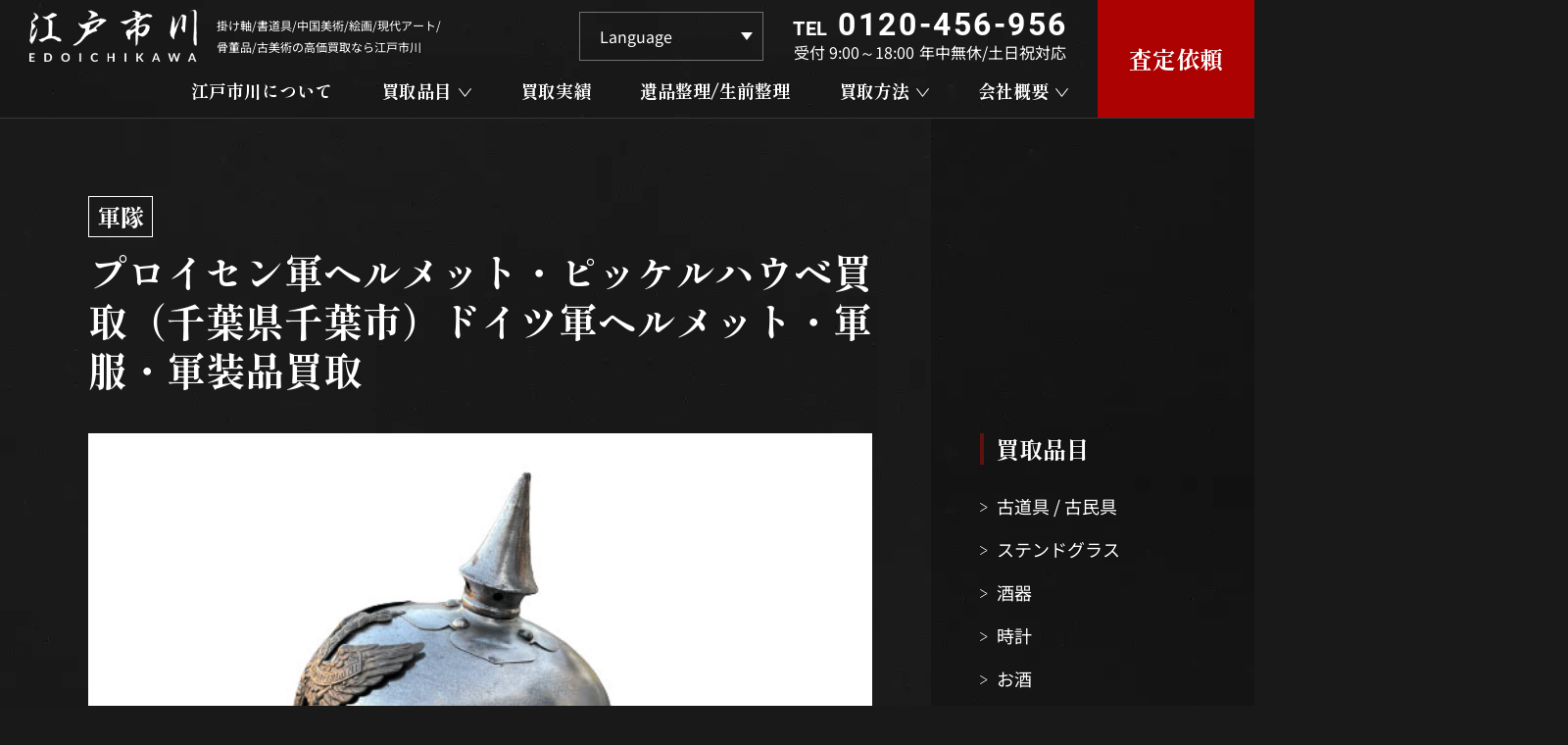

--- FILE ---
content_type: text/html; charset=UTF-8
request_url: https://edoichikawa.com/kaitori/%E3%83%97%E3%83%AD%E3%82%A4%E3%82%BB%E3%83%B3%E8%BB%8D%E3%83%98%E3%83%AB%E3%83%A1%E3%83%83%E3%83%88%E3%83%BB%E3%83%94%E3%83%83%E3%82%B1%E3%83%AB%E3%83%8F%E3%82%A6%E3%83%99%E8%B2%B7%E5%8F%96%EF%BC%88/
body_size: 23021
content:
<!DOCTYPE HTML>
<html class="showPage">
<head>
<meta name="google-site-verification" content="hnPrY0-Mju0IbH2U6BxiJ3GJLFXYTNo1w1EB5tcxcrk" />
<meta charset="UTF-8">
<meta name="viewport" content="width=device-width">
<meta name="format-detection" content="telephone=no">
<title>
プロイセン軍ヘルメット・ピッケルハウベ買取（千葉県千葉市）ドイツ軍ヘルメット・軍服・軍装品買取｜掛け軸、書道具、中国美術、絵画/現代アートの高価買取なら江戸市川</title>
<meta name="description" content="プロイセン軍ヘルメット・ピッケルハウベ買取（千葉県千葉市）ドイツ軍ヘルメット・軍服・軍装品買取｜掛け軸、書道具、中国美術、絵画/現代アートなど、骨董品/古美術の買取なら江戸市川にお任せください。査定は無料で、LINEやメールで写真を送るだけ！価値がわからない無名のものやキズ・汚れがあるお品物でも構いません。お気軽にご相談ください。" />
<!-- ogp -->
<meta property="og:title" content="掛け軸、書道具、中国美術、絵画/現代アートの高価買取なら江戸市川">
<meta property="og:site_name" content="掛け軸、書道具、中国美術、絵画/現代アートの高価買取なら江戸市川">
<meta property="og:description" content="掛け軸、書道具、中国美術、絵画/現代アートなど、骨董品/古美術の買取なら江戸市川にお任せください。査定は無料で、LINEやメールで写真を送るだけ！価値がわからない無名のものやキズ・汚れがあるお品物でも構いません。お気軽にご相談ください。">
<meta property="og:type" content="website">
<meta property="og:url" content="https://edoichikawa.com">
<meta property="og:image" content="https://edoichikawa.com/wp/wp-content/themes/edoichikawa2024/img/common/ogp.jpg" />
<meta property="og:locale" content="ja_JP">
<!-- ogp -->
<script type="application/ld+json">
 {
  "@context": "https://schema.org",
  "@type": "WebSite",
  "name": "江戸市川",
  "url": "https://edoichikawa.com"
 }
</script>
<!-- Google tag (gtag.js) -->
<script async src="https://www.googletagmanager.com/gtag/js?id=G-BWDWBSG255"></script>
<script>
  window.dataLayer = window.dataLayer || [];
  function gtag(){dataLayer.push(arguments);}
  gtag('js', new Date());

  gtag('config', 'G-BWDWBSG255');
</script>
<!-- Google tag (gtag.js) -->
<!-- Clarity -->
<script type="text/javascript">
    (function(c,l,a,r,i,t,y){
        c[a]=c[a]||function(){(c[a].q=c[a].q||[]).push(arguments)};
        t=l.createElement(r);t.async=1;t.src="https://www.clarity.ms/tag/"+i;
        y=l.getElementsByTagName(r)[0];y.parentNode.insertBefore(t,y);
    })(window, document, "clarity", "script", "qqlgnvtqtt");
</script>
<!-- Clarity -->		
<link rel="stylesheet" type="text/css" href="https://edoichikawa.com/wp/wp-content/themes/edoichikawa2024/css/reset.css">
<link rel="stylesheet" type="text/css" href="https://edoichikawa.com/wp/wp-content/themes/edoichikawa2024/css/animation.css">
<link rel="stylesheet" type="text/css" href="https://edoichikawa.com/wp/wp-content/themes/edoichikawa2024/css/common.css" media="print,only screen and (min-width:769px)">
<link rel="stylesheet" type="text/css" href="https://edoichikawa.com/wp/wp-content/themes/edoichikawa2024/css/unique.css" media="print,only screen and (min-width:769px)">
<link rel="stylesheet" type="text/css" href="https://edoichikawa.com/wp/wp-content/themes/edoichikawa2024/css/sp.css" media="only screen and (min-width: 0px) and (max-width: 768px)">
<link rel="stylesheet" type="text/css" href="https://edoichikawa.com/wp/wp-content/themes/edoichikawa2024/slick/slick.css">
<link rel="stylesheet" type="text/css" href="https://edoichikawa.com/wp/wp-content/themes/edoichikawa2024/slick/slick-theme.css">
<meta name='robots' content='max-image-preview:large' />
<script type="text/javascript">
/* <![CDATA[ */
window._wpemojiSettings = {"baseUrl":"https:\/\/s.w.org\/images\/core\/emoji\/15.0.3\/72x72\/","ext":".png","svgUrl":"https:\/\/s.w.org\/images\/core\/emoji\/15.0.3\/svg\/","svgExt":".svg","source":{"concatemoji":"https:\/\/edoichikawa.com\/wp\/wp-includes\/js\/wp-emoji-release.min.js"}};
/*! This file is auto-generated */
!function(i,n){var o,s,e;function c(e){try{var t={supportTests:e,timestamp:(new Date).valueOf()};sessionStorage.setItem(o,JSON.stringify(t))}catch(e){}}function p(e,t,n){e.clearRect(0,0,e.canvas.width,e.canvas.height),e.fillText(t,0,0);var t=new Uint32Array(e.getImageData(0,0,e.canvas.width,e.canvas.height).data),r=(e.clearRect(0,0,e.canvas.width,e.canvas.height),e.fillText(n,0,0),new Uint32Array(e.getImageData(0,0,e.canvas.width,e.canvas.height).data));return t.every(function(e,t){return e===r[t]})}function u(e,t,n){switch(t){case"flag":return n(e,"\ud83c\udff3\ufe0f\u200d\u26a7\ufe0f","\ud83c\udff3\ufe0f\u200b\u26a7\ufe0f")?!1:!n(e,"\ud83c\uddfa\ud83c\uddf3","\ud83c\uddfa\u200b\ud83c\uddf3")&&!n(e,"\ud83c\udff4\udb40\udc67\udb40\udc62\udb40\udc65\udb40\udc6e\udb40\udc67\udb40\udc7f","\ud83c\udff4\u200b\udb40\udc67\u200b\udb40\udc62\u200b\udb40\udc65\u200b\udb40\udc6e\u200b\udb40\udc67\u200b\udb40\udc7f");case"emoji":return!n(e,"\ud83d\udc26\u200d\u2b1b","\ud83d\udc26\u200b\u2b1b")}return!1}function f(e,t,n){var r="undefined"!=typeof WorkerGlobalScope&&self instanceof WorkerGlobalScope?new OffscreenCanvas(300,150):i.createElement("canvas"),a=r.getContext("2d",{willReadFrequently:!0}),o=(a.textBaseline="top",a.font="600 32px Arial",{});return e.forEach(function(e){o[e]=t(a,e,n)}),o}function t(e){var t=i.createElement("script");t.src=e,t.defer=!0,i.head.appendChild(t)}"undefined"!=typeof Promise&&(o="wpEmojiSettingsSupports",s=["flag","emoji"],n.supports={everything:!0,everythingExceptFlag:!0},e=new Promise(function(e){i.addEventListener("DOMContentLoaded",e,{once:!0})}),new Promise(function(t){var n=function(){try{var e=JSON.parse(sessionStorage.getItem(o));if("object"==typeof e&&"number"==typeof e.timestamp&&(new Date).valueOf()<e.timestamp+604800&&"object"==typeof e.supportTests)return e.supportTests}catch(e){}return null}();if(!n){if("undefined"!=typeof Worker&&"undefined"!=typeof OffscreenCanvas&&"undefined"!=typeof URL&&URL.createObjectURL&&"undefined"!=typeof Blob)try{var e="postMessage("+f.toString()+"("+[JSON.stringify(s),u.toString(),p.toString()].join(",")+"));",r=new Blob([e],{type:"text/javascript"}),a=new Worker(URL.createObjectURL(r),{name:"wpTestEmojiSupports"});return void(a.onmessage=function(e){c(n=e.data),a.terminate(),t(n)})}catch(e){}c(n=f(s,u,p))}t(n)}).then(function(e){for(var t in e)n.supports[t]=e[t],n.supports.everything=n.supports.everything&&n.supports[t],"flag"!==t&&(n.supports.everythingExceptFlag=n.supports.everythingExceptFlag&&n.supports[t]);n.supports.everythingExceptFlag=n.supports.everythingExceptFlag&&!n.supports.flag,n.DOMReady=!1,n.readyCallback=function(){n.DOMReady=!0}}).then(function(){return e}).then(function(){var e;n.supports.everything||(n.readyCallback(),(e=n.source||{}).concatemoji?t(e.concatemoji):e.wpemoji&&e.twemoji&&(t(e.twemoji),t(e.wpemoji)))}))}((window,document),window._wpemojiSettings);
/* ]]> */
</script>
<style id='wp-emoji-styles-inline-css' type='text/css'>

	img.wp-smiley, img.emoji {
		display: inline !important;
		border: none !important;
		box-shadow: none !important;
		height: 1em !important;
		width: 1em !important;
		margin: 0 0.07em !important;
		vertical-align: -0.1em !important;
		background: none !important;
		padding: 0 !important;
	}
</style>
<link rel='stylesheet' id='wp-block-library-css' href='https://edoichikawa.com/wp/wp-includes/css/dist/block-library/style.min.css' type='text/css' media='all' />
<style id='classic-theme-styles-inline-css' type='text/css'>
/*! This file is auto-generated */
.wp-block-button__link{color:#fff;background-color:#32373c;border-radius:9999px;box-shadow:none;text-decoration:none;padding:calc(.667em + 2px) calc(1.333em + 2px);font-size:1.125em}.wp-block-file__button{background:#32373c;color:#fff;text-decoration:none}
</style>
<style id='global-styles-inline-css' type='text/css'>
body{--wp--preset--color--black: #000000;--wp--preset--color--cyan-bluish-gray: #abb8c3;--wp--preset--color--white: #ffffff;--wp--preset--color--pale-pink: #f78da7;--wp--preset--color--vivid-red: #cf2e2e;--wp--preset--color--luminous-vivid-orange: #ff6900;--wp--preset--color--luminous-vivid-amber: #fcb900;--wp--preset--color--light-green-cyan: #7bdcb5;--wp--preset--color--vivid-green-cyan: #00d084;--wp--preset--color--pale-cyan-blue: #8ed1fc;--wp--preset--color--vivid-cyan-blue: #0693e3;--wp--preset--color--vivid-purple: #9b51e0;--wp--preset--gradient--vivid-cyan-blue-to-vivid-purple: linear-gradient(135deg,rgba(6,147,227,1) 0%,rgb(155,81,224) 100%);--wp--preset--gradient--light-green-cyan-to-vivid-green-cyan: linear-gradient(135deg,rgb(122,220,180) 0%,rgb(0,208,130) 100%);--wp--preset--gradient--luminous-vivid-amber-to-luminous-vivid-orange: linear-gradient(135deg,rgba(252,185,0,1) 0%,rgba(255,105,0,1) 100%);--wp--preset--gradient--luminous-vivid-orange-to-vivid-red: linear-gradient(135deg,rgba(255,105,0,1) 0%,rgb(207,46,46) 100%);--wp--preset--gradient--very-light-gray-to-cyan-bluish-gray: linear-gradient(135deg,rgb(238,238,238) 0%,rgb(169,184,195) 100%);--wp--preset--gradient--cool-to-warm-spectrum: linear-gradient(135deg,rgb(74,234,220) 0%,rgb(151,120,209) 20%,rgb(207,42,186) 40%,rgb(238,44,130) 60%,rgb(251,105,98) 80%,rgb(254,248,76) 100%);--wp--preset--gradient--blush-light-purple: linear-gradient(135deg,rgb(255,206,236) 0%,rgb(152,150,240) 100%);--wp--preset--gradient--blush-bordeaux: linear-gradient(135deg,rgb(254,205,165) 0%,rgb(254,45,45) 50%,rgb(107,0,62) 100%);--wp--preset--gradient--luminous-dusk: linear-gradient(135deg,rgb(255,203,112) 0%,rgb(199,81,192) 50%,rgb(65,88,208) 100%);--wp--preset--gradient--pale-ocean: linear-gradient(135deg,rgb(255,245,203) 0%,rgb(182,227,212) 50%,rgb(51,167,181) 100%);--wp--preset--gradient--electric-grass: linear-gradient(135deg,rgb(202,248,128) 0%,rgb(113,206,126) 100%);--wp--preset--gradient--midnight: linear-gradient(135deg,rgb(2,3,129) 0%,rgb(40,116,252) 100%);--wp--preset--font-size--small: 13px;--wp--preset--font-size--medium: 20px;--wp--preset--font-size--large: 36px;--wp--preset--font-size--x-large: 42px;--wp--preset--spacing--20: 0.44rem;--wp--preset--spacing--30: 0.67rem;--wp--preset--spacing--40: 1rem;--wp--preset--spacing--50: 1.5rem;--wp--preset--spacing--60: 2.25rem;--wp--preset--spacing--70: 3.38rem;--wp--preset--spacing--80: 5.06rem;--wp--preset--shadow--natural: 6px 6px 9px rgba(0, 0, 0, 0.2);--wp--preset--shadow--deep: 12px 12px 50px rgba(0, 0, 0, 0.4);--wp--preset--shadow--sharp: 6px 6px 0px rgba(0, 0, 0, 0.2);--wp--preset--shadow--outlined: 6px 6px 0px -3px rgba(255, 255, 255, 1), 6px 6px rgba(0, 0, 0, 1);--wp--preset--shadow--crisp: 6px 6px 0px rgba(0, 0, 0, 1);}:where(.is-layout-flex){gap: 0.5em;}:where(.is-layout-grid){gap: 0.5em;}body .is-layout-flex{display: flex;}body .is-layout-flex{flex-wrap: wrap;align-items: center;}body .is-layout-flex > *{margin: 0;}body .is-layout-grid{display: grid;}body .is-layout-grid > *{margin: 0;}:where(.wp-block-columns.is-layout-flex){gap: 2em;}:where(.wp-block-columns.is-layout-grid){gap: 2em;}:where(.wp-block-post-template.is-layout-flex){gap: 1.25em;}:where(.wp-block-post-template.is-layout-grid){gap: 1.25em;}.has-black-color{color: var(--wp--preset--color--black) !important;}.has-cyan-bluish-gray-color{color: var(--wp--preset--color--cyan-bluish-gray) !important;}.has-white-color{color: var(--wp--preset--color--white) !important;}.has-pale-pink-color{color: var(--wp--preset--color--pale-pink) !important;}.has-vivid-red-color{color: var(--wp--preset--color--vivid-red) !important;}.has-luminous-vivid-orange-color{color: var(--wp--preset--color--luminous-vivid-orange) !important;}.has-luminous-vivid-amber-color{color: var(--wp--preset--color--luminous-vivid-amber) !important;}.has-light-green-cyan-color{color: var(--wp--preset--color--light-green-cyan) !important;}.has-vivid-green-cyan-color{color: var(--wp--preset--color--vivid-green-cyan) !important;}.has-pale-cyan-blue-color{color: var(--wp--preset--color--pale-cyan-blue) !important;}.has-vivid-cyan-blue-color{color: var(--wp--preset--color--vivid-cyan-blue) !important;}.has-vivid-purple-color{color: var(--wp--preset--color--vivid-purple) !important;}.has-black-background-color{background-color: var(--wp--preset--color--black) !important;}.has-cyan-bluish-gray-background-color{background-color: var(--wp--preset--color--cyan-bluish-gray) !important;}.has-white-background-color{background-color: var(--wp--preset--color--white) !important;}.has-pale-pink-background-color{background-color: var(--wp--preset--color--pale-pink) !important;}.has-vivid-red-background-color{background-color: var(--wp--preset--color--vivid-red) !important;}.has-luminous-vivid-orange-background-color{background-color: var(--wp--preset--color--luminous-vivid-orange) !important;}.has-luminous-vivid-amber-background-color{background-color: var(--wp--preset--color--luminous-vivid-amber) !important;}.has-light-green-cyan-background-color{background-color: var(--wp--preset--color--light-green-cyan) !important;}.has-vivid-green-cyan-background-color{background-color: var(--wp--preset--color--vivid-green-cyan) !important;}.has-pale-cyan-blue-background-color{background-color: var(--wp--preset--color--pale-cyan-blue) !important;}.has-vivid-cyan-blue-background-color{background-color: var(--wp--preset--color--vivid-cyan-blue) !important;}.has-vivid-purple-background-color{background-color: var(--wp--preset--color--vivid-purple) !important;}.has-black-border-color{border-color: var(--wp--preset--color--black) !important;}.has-cyan-bluish-gray-border-color{border-color: var(--wp--preset--color--cyan-bluish-gray) !important;}.has-white-border-color{border-color: var(--wp--preset--color--white) !important;}.has-pale-pink-border-color{border-color: var(--wp--preset--color--pale-pink) !important;}.has-vivid-red-border-color{border-color: var(--wp--preset--color--vivid-red) !important;}.has-luminous-vivid-orange-border-color{border-color: var(--wp--preset--color--luminous-vivid-orange) !important;}.has-luminous-vivid-amber-border-color{border-color: var(--wp--preset--color--luminous-vivid-amber) !important;}.has-light-green-cyan-border-color{border-color: var(--wp--preset--color--light-green-cyan) !important;}.has-vivid-green-cyan-border-color{border-color: var(--wp--preset--color--vivid-green-cyan) !important;}.has-pale-cyan-blue-border-color{border-color: var(--wp--preset--color--pale-cyan-blue) !important;}.has-vivid-cyan-blue-border-color{border-color: var(--wp--preset--color--vivid-cyan-blue) !important;}.has-vivid-purple-border-color{border-color: var(--wp--preset--color--vivid-purple) !important;}.has-vivid-cyan-blue-to-vivid-purple-gradient-background{background: var(--wp--preset--gradient--vivid-cyan-blue-to-vivid-purple) !important;}.has-light-green-cyan-to-vivid-green-cyan-gradient-background{background: var(--wp--preset--gradient--light-green-cyan-to-vivid-green-cyan) !important;}.has-luminous-vivid-amber-to-luminous-vivid-orange-gradient-background{background: var(--wp--preset--gradient--luminous-vivid-amber-to-luminous-vivid-orange) !important;}.has-luminous-vivid-orange-to-vivid-red-gradient-background{background: var(--wp--preset--gradient--luminous-vivid-orange-to-vivid-red) !important;}.has-very-light-gray-to-cyan-bluish-gray-gradient-background{background: var(--wp--preset--gradient--very-light-gray-to-cyan-bluish-gray) !important;}.has-cool-to-warm-spectrum-gradient-background{background: var(--wp--preset--gradient--cool-to-warm-spectrum) !important;}.has-blush-light-purple-gradient-background{background: var(--wp--preset--gradient--blush-light-purple) !important;}.has-blush-bordeaux-gradient-background{background: var(--wp--preset--gradient--blush-bordeaux) !important;}.has-luminous-dusk-gradient-background{background: var(--wp--preset--gradient--luminous-dusk) !important;}.has-pale-ocean-gradient-background{background: var(--wp--preset--gradient--pale-ocean) !important;}.has-electric-grass-gradient-background{background: var(--wp--preset--gradient--electric-grass) !important;}.has-midnight-gradient-background{background: var(--wp--preset--gradient--midnight) !important;}.has-small-font-size{font-size: var(--wp--preset--font-size--small) !important;}.has-medium-font-size{font-size: var(--wp--preset--font-size--medium) !important;}.has-large-font-size{font-size: var(--wp--preset--font-size--large) !important;}.has-x-large-font-size{font-size: var(--wp--preset--font-size--x-large) !important;}
.wp-block-navigation a:where(:not(.wp-element-button)){color: inherit;}
:where(.wp-block-post-template.is-layout-flex){gap: 1.25em;}:where(.wp-block-post-template.is-layout-grid){gap: 1.25em;}
:where(.wp-block-columns.is-layout-flex){gap: 2em;}:where(.wp-block-columns.is-layout-grid){gap: 2em;}
.wp-block-pullquote{font-size: 1.5em;line-height: 1.6;}
</style>
<link rel='stylesheet' id='dnd-upload-cf7-css' href='https://edoichikawa.com/wp/wp-content/plugins/drag-and-drop-multiple-file-upload-contact-form-7/assets/css/dnd-upload-cf7.css' type='text/css' media='all' />
<link rel='stylesheet' id='contact-form-7-css' href='https://edoichikawa.com/wp/wp-content/plugins/contact-form-7/includes/css/styles.css' type='text/css' media='all' />
<link rel='stylesheet' id='contact-form-7-confirm-css' href='https://edoichikawa.com/wp/wp-content/plugins/contact-form-7-add-confirm/includes/css/styles.css' type='text/css' media='all' />
<link rel='stylesheet' id='toc-screen-css' href='https://edoichikawa.com/wp/wp-content/plugins/table-of-contents-plus/screen.min.css' type='text/css' media='all' />
<link rel='stylesheet' id='fancybox-css' href='https://edoichikawa.com/wp/wp-content/plugins/easy-fancybox/fancybox/1.5.4/jquery.fancybox.min.css' type='text/css' media='screen' />
<script type="text/javascript" src="https://edoichikawa.com/wp/wp-includes/js/jquery/jquery.min.js" id="jquery-core-js"></script>
<script type="text/javascript" src="https://edoichikawa.com/wp/wp-includes/js/jquery/jquery-migrate.min.js" id="jquery-migrate-js"></script>
<link rel="https://api.w.org/" href="https://edoichikawa.com/wp-json/" /><link rel="alternate" type="application/json" href="https://edoichikawa.com/wp-json/wp/v2/kaitori/3104" /><link rel="EditURI" type="application/rsd+xml" title="RSD" href="https://edoichikawa.com/wp/xmlrpc.php?rsd" />
<link rel="canonical" href="https://edoichikawa.com/kaitori/%e3%83%97%e3%83%ad%e3%82%a4%e3%82%bb%e3%83%b3%e8%bb%8d%e3%83%98%e3%83%ab%e3%83%a1%e3%83%83%e3%83%88%e3%83%bb%e3%83%94%e3%83%83%e3%82%b1%e3%83%ab%e3%83%8f%e3%82%a6%e3%83%99%e8%b2%b7%e5%8f%96%ef%bc%88/" />
<link rel='shortlink' href='https://edoichikawa.com/?p=3104' />
<link rel="alternate" type="application/json+oembed" href="https://edoichikawa.com/wp-json/oembed/1.0/embed?url=https%3A%2F%2Fedoichikawa.com%2Fkaitori%2F%25e3%2583%2597%25e3%2583%25ad%25e3%2582%25a4%25e3%2582%25bb%25e3%2583%25b3%25e8%25bb%258d%25e3%2583%2598%25e3%2583%25ab%25e3%2583%25a1%25e3%2583%2583%25e3%2583%2588%25e3%2583%25bb%25e3%2583%2594%25e3%2583%2583%25e3%2582%25b1%25e3%2583%25ab%25e3%2583%258f%25e3%2582%25a6%25e3%2583%2599%25e8%25b2%25b7%25e5%258f%2596%25ef%25bc%2588%2F" />
<link rel="alternate" type="text/xml+oembed" href="https://edoichikawa.com/wp-json/oembed/1.0/embed?url=https%3A%2F%2Fedoichikawa.com%2Fkaitori%2F%25e3%2583%2597%25e3%2583%25ad%25e3%2582%25a4%25e3%2582%25bb%25e3%2583%25b3%25e8%25bb%258d%25e3%2583%2598%25e3%2583%25ab%25e3%2583%25a1%25e3%2583%2583%25e3%2583%2588%25e3%2583%25bb%25e3%2583%2594%25e3%2583%2583%25e3%2582%25b1%25e3%2583%25ab%25e3%2583%258f%25e3%2582%25a6%25e3%2583%2599%25e8%25b2%25b7%25e5%258f%2596%25ef%25bc%2588%2F&#038;format=xml" />
<noscript><style>.lazyload[data-src]{display:none !important;}</style></noscript><style>.lazyload{background-image:none !important;}.lazyload:before{background-image:none !important;}</style><style>.wp-block-gallery.is-cropped .blocks-gallery-item picture{height:100%;width:100%;}</style><link rel="icon" href="https://edoichikawa.com/wp/wp-content/uploads/2024/05/cropped-favicon-32x32.png" sizes="32x32" />
<link rel="icon" href="https://edoichikawa.com/wp/wp-content/uploads/2024/05/cropped-favicon-192x192.png" sizes="192x192" />
<link rel="apple-touch-icon" href="https://edoichikawa.com/wp/wp-content/uploads/2024/05/cropped-favicon-180x180.png" />
<meta name="msapplication-TileImage" content="https://edoichikawa.com/wp/wp-content/uploads/2024/05/cropped-favicon-270x270.png" />
<script type="text/javascript" src="https://edoichikawa.com/wp/wp-content/themes/edoichikawa2024/slick/slick.min.js" defer="defer"></script>
<script type="text/javascript" src="https://edoichikawa.com/wp/wp-content/themes/edoichikawa2024/js/jquery.inview.js" defer="defer"></script>
<script type="text/javascript" src="https://edoichikawa.com/wp/wp-content/themes/edoichikawa2024/js/scroll-animation.js" defer="defer"></script>
<script type="text/javascript" src="https://edoichikawa.com/wp/wp-content/themes/edoichikawa2024/js/fixed-class.js" defer="defer"></script>
<script type="text/javascript" src="https://edoichikawa.com/wp/wp-content/themes/edoichikawa2024/js/smoothscrollex.js" defer="defer"></script>
<script type="text/javascript" src="https://edoichikawa.com/wp/wp-content/themes/edoichikawa2024/js/custom-sp.js" defer="defer"></script>
<script src="https://edoichikawa.com/wp/wp-content/themes/edoichikawa2024/js/jquery.autoKana.js" defer="defer"></script>
<script defer="defer">
jQuery(document).ready(function(){
jQuery.fn.autoKana('#your-name', '#kana', {katakana:false});
});
</script>
<script type="text/javascript" src="https://ajaxzip3.github.io/ajaxzip3.js" defer="defer"></script>
<script defer="defer">
jQuery(function() {
		var masu = jQuery('#zip01').val();
	  jQuery('#zip01').keyup(function() {
		AjaxZip3.zip2addr(this,'','address01','address01');
		return false;
	  })
	  jQuery('#zip01').on('input',function() {
		  var masu02 = jQuery(this).val();
		  if(masu != masu02){
			AjaxZip3.zip2addr(this,'','address01','address01');
			return false;
		  }
	  })
});
</script>
</head>
	
<body class="kaitori-template-default single single-kaitori postid-3104" ontouchstart="">

<header>
    <div id="header">
		<div class="header_inner">			
			<div class="logo_box">
								<div class="logo flex">
					<a href="https://edoichikawa.com">
						<picture><source   type="image/webp" data-srcset="https://edoichikawa.com/wp/wp-content/themes/edoichikawa2024/img/common/logo.png.webp"><img src="[data-uri]" width="171" height="56" alt="江戸市川　EDOICHIKAWA" data-eio="p" data-src="https://edoichikawa.com/wp/wp-content/themes/edoichikawa2024/img/common/logo.png" decoding="async" class="lazyload" data-eio-rwidth="513" data-eio-rheight="160" /><noscript><img src="https://edoichikawa.com/wp/wp-content/themes/edoichikawa2024/img/common/logo.png" width="171" height="56" alt="江戸市川　EDOICHIKAWA" data-eio="l" /></noscript></picture>
					</a>
					<p class="pc">掛け軸/書道具/中国美術/絵画/現代アート/<br>骨董品/古美術の高価買取なら江戸市川</p>
				</div>
					
			</div>
			<div class="right flex">
				<div class="right_in01 pc">
					<div class="right_in01_top flex">
						<div class="language_box">
							<div class="gtranslate_wrapper" id="gt-wrapper-86535749"></div>						</div>
						<div class="tel_box">
	<p class="tel roboto"><span class="sub">TEL</span><a class="no-pc" href="tel:0120-456-956"><span class="num">0120-456-956</span></a></p>
	<p class="text"><span>受付&nbsp;9:00～18:00</span><span>年中無休/土日祝対応</span></p>
</div>					</div>
					<div class="gnav pc">
						<ul class="flex">
							<li class="gnav02 mincho"><a href="https://edoichikawa.com/about"><span>江戸市川について</span></a></li>
							<li class="gnav_first mincho">
								<p><span>買取品目</span></p>
								<div class="gnav_bg">
									<ul class="gnav_second flex">
																																																																																																																																																																																																																																																<li><a href="https://edoichikawa.com/item/antique/">骨董品</a></li>
																																								<li><a href="https://edoichikawa.com/item/chinese-art/">中国美術</a></li>
																																																																																																																								<li><a href="https://edoichikawa.com/item/calligraphy-hangingscroll/">書画 / 掛軸</a></li>
																																																												<li><a href="https://edoichikawa.com/item/tea-set-utensils/">茶器/茶道具</a></li>
																																																																																<li><a href="https://edoichikawa.com/item/syodougu/">書道具</a></li>
																																								<li><a href="https://edoichikawa.com/item/painting/">絵画</a></li>
																																																																																																																																																																																																																												<li><a href="https://edoichikawa.com/item/old-tools/">古道具 / 古民具</a></li>
																																								<li><a href="https://edoichikawa.com/item/stainedglass/">ステンドグラス</a></li>
																																								<li><a href="https://edoichikawa.com/item/shuki/">酒器</a></li>
																																								<li><a href="https://edoichikawa.com/item/watch-clock/">時計</a></li>
																																								<li><a href="https://edoichikawa.com/item/osake/">お酒</a></li>
																																								<li><a href="https://edoichikawa.com/item/kiboriainu/">木彫りの熊 / アイヌ民芸</a></li>
																																								<li><a href="https://edoichikawa.com/item/doll-figure-ningyou/">ドール / フィギュア / 人形</a></li>
																																								<li><a href="https://edoichikawa.com/item/japanese-arms-armour-sword/">甲冑 / 日本刀 / 刀剣 / 刀装具</a></li>
																																								<li><a href="https://edoichikawa.com/item/kosyo-komonnzyo/">古書 / 古文書</a></li>
																																								<li><a href="https://edoichikawa.com/item/nohmask/">能面</a></li>
																																																																																																				<li><a href="https://edoichikawa.com/item/bonsai-suiseki-stones/">盆栽鉢 / 水石 / 鑑賞石</a></li>
																																								<li><a href="https://edoichikawa.com/item/craft/">工芸品</a></li>
																																								<li><a href="https://edoichikawa.com/item/hurusyasin-senzenehagaki/">古写真 / 戦前絵葉書</a></li>
																																								<li><a href="https://edoichikawa.com/item/specimen/">昆虫標本</a></li>
																																																																						<li><a href="https://edoichikawa.com/item/kouboku-koudougu/">香木 / 香道具</a></li>
																																																																						<li><a href="https://edoichikawa.com/item/kosen-kosihei/">古銭 / 古紙幣</a></li>
																																								<li><a href="https://edoichikawa.com/item/folk-art/">民芸</a></li>
																																																																																																				<li><a href="https://edoichikawa.com/item/persian-carpet%e3%80%80chinese%e3%80%80carpet%e3%80%80/">ペルシャ絨毯 / ギャッベ / 中国段通</a></li>
																																								<li><a href="https://edoichikawa.com/item/buddhist-altar/">仏像 / 仏具 / 宗教関連品</a></li>
																																								<li><a href="https://edoichikawa.com/item/contemporary-art/">現代アート</a></li>
																																								<li><a href="https://edoichikawa.com/item/military/">軍隊</a></li>
																																								<li><a href="https://edoichikawa.com/item/ceramic/">陶磁器</a></li>
																																								<li><a href="https://edoichikawa.com/item/tetsubin/">鉄瓶</a></li>
																																								<li><a href="https://edoichikawa.com/item/showa-retro/">昭和レトロ</a></li>
																																								<li><a href="https://edoichikawa.com/item/pipe-kiseru-cigar/">パイプ / 煙管 / 喫煙具</a></li>
																													</ul>
								</div>
							</li>
							<li class="gnav02 mincho"><a href="https://edoichikawa.com/cases"><span>買取実績</span></a></li>
							<li class="gnav02 mincho"><a href="https://edoichikawa.com/estate-cleanout"><span>遺品整理/生前整理</span></a></li>
							<li class="gnav_first mincho">
								<p><span>買取方法</span></p>
								<div class="gnav_bg">
									<ul class="gnav_second gnav_second02 flex">
										<li><a href="https://edoichikawa.com/about/?how=shucchou">出張買取</a></li>
										<li><a href="https://edoichikawa.com/about/?how=takuhai">宅配買取</a></li>
										<li><a href="https://edoichikawa.com/about/?how=tentou">店頭買取</a></li>
									</ul>
								</div>
							</li>
							<li class="gnav_first mincho">
								<p><span>会社概要</span></p>
							     <div class="gnav_bg">
									<ul class="gnav_second flex">
										<li><a href="https://edoichikawa.com/shop">会社概要</a></li>
										<li><a href="https://edoichikawa.com/area">出張買取対応エリア</a></li>
										<li><a href="https://edoichikawa.com/blog">ブログ / コラム</a></li>
										<li><a href="https://edoichikawa.com/buyer">海外バイヤーの方へ</a></li>
									</ul>
								</div>
							</li>
						</ul>
						<div class="overlay-nav"></div>
					</div>
				</div>
				<div class="right_in02">
					<a href="https://edoichikawa.com/contact">
						<span class="tcenter mincho">査定依頼<span class="arrow sp"></span></span>
					</a>
				</div>
				<a class="tel_icon sp" href="tel:0120-456-956"></a>
			</div>
		</div>

		<div id="sp-gnav" class="sp">
			<div class="sp-nav-btn">
				<span class="border01"></span>
				<span class="border02"></span>
				<span class="border03"></span>
			</div>	
			<div class="sp-nav-list">
				<div class="overlay-nav"></div>
				<div class="navs-list">
					<ul>
						<li class="mincho"><a href="https://edoichikawa.com/about">江戸市川について</a></li>
						<li>
							<div class="nav-midashi mincho">買取品目</div>
							<ul class="sp-nav flex">
																																																																																																																																																																																																<li><a href="https://edoichikawa.com/item/antique/">骨董品</a></li>
																																<li><a href="https://edoichikawa.com/item/chinese-art/">中国美術</a></li>
																																																																																																<li><a href="https://edoichikawa.com/item/calligraphy-hangingscroll/">書画 / 掛軸</a></li>
																																																<li><a href="https://edoichikawa.com/item/tea-set-utensils/">茶器/茶道具</a></li>
																																																																<li><a href="https://edoichikawa.com/item/syodougu/">書道具</a></li>
																																<li><a href="https://edoichikawa.com/item/painting/">絵画</a></li>
																																																																																																																																																																																<li><a href="https://edoichikawa.com/item/old-tools/">古道具 / 古民具</a></li>
																																<li><a href="https://edoichikawa.com/item/stainedglass/">ステンドグラス</a></li>
																																<li><a href="https://edoichikawa.com/item/shuki/">酒器</a></li>
																																<li><a href="https://edoichikawa.com/item/watch-clock/">時計</a></li>
																																<li><a href="https://edoichikawa.com/item/osake/">お酒</a></li>
																																<li><a href="https://edoichikawa.com/item/kiboriainu/">木彫りの熊 / アイヌ民芸</a></li>
																																<li><a href="https://edoichikawa.com/item/doll-figure-ningyou/">ドール / フィギュア / 人形</a></li>
																																<li><a href="https://edoichikawa.com/item/japanese-arms-armour-sword/">甲冑 / 日本刀 / 刀剣 / 刀装具</a></li>
																																<li><a href="https://edoichikawa.com/item/kosyo-komonnzyo/">古書 / 古文書</a></li>
																																<li><a href="https://edoichikawa.com/item/nohmask/">能面</a></li>
																																																																																<li><a href="https://edoichikawa.com/item/bonsai-suiseki-stones/">盆栽鉢 / 水石 / 鑑賞石</a></li>
																																<li><a href="https://edoichikawa.com/item/craft/">工芸品</a></li>
																																<li><a href="https://edoichikawa.com/item/hurusyasin-senzenehagaki/">古写真 / 戦前絵葉書</a></li>
																																<li><a href="https://edoichikawa.com/item/specimen/">昆虫標本</a></li>
																																																								<li><a href="https://edoichikawa.com/item/kouboku-koudougu/">香木 / 香道具</a></li>
																																																								<li><a href="https://edoichikawa.com/item/kosen-kosihei/">古銭 / 古紙幣</a></li>
																																<li><a href="https://edoichikawa.com/item/folk-art/">民芸</a></li>
																																																																																<li><a href="https://edoichikawa.com/item/persian-carpet%e3%80%80chinese%e3%80%80carpet%e3%80%80/">ペルシャ絨毯 / ギャッベ / 中国段通</a></li>
																																<li><a href="https://edoichikawa.com/item/buddhist-altar/">仏像 / 仏具 / 宗教関連品</a></li>
																																<li><a href="https://edoichikawa.com/item/contemporary-art/">現代アート</a></li>
																																<li><a href="https://edoichikawa.com/item/military/">軍隊</a></li>
																																<li><a href="https://edoichikawa.com/item/ceramic/">陶磁器</a></li>
																																<li><a href="https://edoichikawa.com/item/tetsubin/">鉄瓶</a></li>
																																<li><a href="https://edoichikawa.com/item/showa-retro/">昭和レトロ</a></li>
																																<li><a href="https://edoichikawa.com/item/pipe-kiseru-cigar/">パイプ / 煙管 / 喫煙具</a></li>
																							</ul>
						</li>
						<li class="mincho"><a href="https://edoichikawa.com/cases">買取実績</a></li>
						<li class="mincho"><a href="https://edoichikawa.com/estate-cleanout">遺品整理/生前整理</a></li>
						<li>
							<div class="nav-midashi mincho">買取方法</div>
							<ul class="sp-nav flex">
								<li><a href="https://edoichikawa.com/about/?how=shucchou">出張買取</a></li>
								<li><a href="https://edoichikawa.com/about/?how=takuhai">宅配買取</a></li>
								<li><a href="https://edoichikawa.com/about/?how=tentou">店頭買取</a></li>
							</ul>
						</li>
						<li>
							<div class="nav-midashi mincho">会社概要</div>
							<ul class="sp-nav flex">
								<li><a href="https://edoichikawa.com/shop">会社概要</a></li>
								<li><a href="https://edoichikawa.com/area">出張買取対応エリア</a></li>
								<li><a href="https://edoichikawa.com/blog">ブログ / コラム</a></li>
								<li><a href="https://edoichikawa.com/buyer">海外バイヤーの方へ</a></li>
							</ul>
						</li>
					</ul>
					<div class="tel_box">
	<p class="tel roboto"><span class="sub">TEL</span><a class="no-pc" href="tel:0120-456-956"><span class="num">0120-456-956</span></a></p>
	<p class="text"><span>受付&nbsp;9:00～18:00</span><span>年中無休/土日祝対応</span></p>
</div>					<div class="btn01">
						<a href="https://edoichikawa.com/contact">
							査定依頼<span class="arrow"></span>
						</a>
					</div>
					<div class="language_box">
						<div class="gtranslate_wrapper" id="gt-wrapper-13235375"></div>					</div>
				</div>
			</div>
		</div>
	</div>
</header>
<div id="fixed_trigger"></div>
<div id="main" class="kaitori">
    <div class="wrap">
		<h1 class="title mincho flex inviewsUp">
						<ul class="cate_list flex">
									<li>軍隊</li>
						</ul>
          				<span>プロイセン軍ヘルメット・ピッケルハウベ買取（千葉県千葉市）ドイツ軍ヘルメット・軍服・軍装品買取</span>
		</h1>
    </div>
</div>

<main>
	<div id="contents" class="under-cont">
        <section id="casesBox01">
            <div class="wrap twin">
				<div id="two-side" class="inviewsUp">
					<div class="sideBox">
	<h2 class="side-tit mincho">買取品目</h2>
	<ul class="side-links pc">
		<li class="sp"><a href="https://edoichikawa.com/cases"><span>すべて</span></a></li>
						<li><a href="https://edoichikawa.com/kaitori/item/old-tools"><span>古道具 / 古民具</span></a></li>
				<li><a href="https://edoichikawa.com/kaitori/item/stainedglass"><span>ステンドグラス</span></a></li>
				<li><a href="https://edoichikawa.com/kaitori/item/shuki"><span>酒器</span></a></li>
				<li><a href="https://edoichikawa.com/kaitori/item/watch-clock"><span>時計</span></a></li>
				<li><a href="https://edoichikawa.com/kaitori/item/osake"><span>お酒</span></a></li>
				<li><a href="https://edoichikawa.com/kaitori/item/kiboriainu"><span>木彫りの熊 / アイヌ民芸</span></a></li>
				<li><a href="https://edoichikawa.com/kaitori/item/doll-figure-ningyou"><span>ドール / フィギュア / 人形</span></a></li>
				<li><a href="https://edoichikawa.com/kaitori/item/japanese-arms-armour-sword"><span>甲冑 / 日本刀 / 刀剣 / 刀装具</span></a></li>
				<li><a href="https://edoichikawa.com/kaitori/item/kosyo-komonnzyo"><span>古書 / 古文書</span></a></li>
				<li><a href="https://edoichikawa.com/kaitori/item/nohmask"><span>能面</span></a></li>
				<li><a href="https://edoichikawa.com/kaitori/item/antique"><span>骨董品</span></a></li>
				<li><a href="https://edoichikawa.com/kaitori/item/chinese-art"><span>中国美術</span></a></li>
				<li><a href="https://edoichikawa.com/kaitori/item/bonsai-suiseki-stones"><span>盆栽鉢 / 水石 / 鑑賞石</span></a></li>
				<li><a href="https://edoichikawa.com/kaitori/item/craft"><span>工芸品</span></a></li>
				<li><a href="https://edoichikawa.com/kaitori/item/hurusyasin-senzenehagaki"><span>古写真 / 戦前絵葉書</span></a></li>
				<li><a href="https://edoichikawa.com/kaitori/item/specimen"><span>昆虫標本</span></a></li>
				<li><a href="https://edoichikawa.com/kaitori/item/calligraphy-hangingscroll"><span>書画 / 掛軸</span></a></li>
				<li><a href="https://edoichikawa.com/kaitori/item/kouboku-koudougu"><span>香木 / 香道具</span></a></li>
				<li><a href="https://edoichikawa.com/kaitori/item/tea-set-utensils"><span>茶器/茶道具</span></a></li>
				<li><a href="https://edoichikawa.com/kaitori/item/kosen-kosihei"><span>古銭 / 古紙幣</span></a></li>
				<li><a href="https://edoichikawa.com/kaitori/item/folk-art"><span>民芸</span></a></li>
				<li><a href="https://edoichikawa.com/kaitori/item/syodougu"><span>書道具</span></a></li>
				<li><a href="https://edoichikawa.com/kaitori/item/painting"><span>絵画</span></a></li>
				<li><a href="https://edoichikawa.com/kaitori/item/persian-carpet%e3%80%80chinese%e3%80%80carpet%e3%80%80"><span>ペルシャ絨毯 / ギャッベ / 中国段通</span></a></li>
				<li><a href="https://edoichikawa.com/kaitori/item/buddhist-altar"><span>仏像 / 仏具 / 宗教関連品</span></a></li>
				<li><a href="https://edoichikawa.com/kaitori/item/contemporary-art"><span>現代アート</span></a></li>
				<li><a href="https://edoichikawa.com/kaitori/item/military"><span>軍隊</span></a></li>
				<li><a href="https://edoichikawa.com/kaitori/item/ceramic"><span>陶磁器</span></a></li>
				<li><a href="https://edoichikawa.com/kaitori/item/tetsubin"><span>鉄瓶</span></a></li>
				<li><a href="https://edoichikawa.com/kaitori/item/showa-retro"><span>昭和レトロ</span></a></li>
				<li><a href="https://edoichikawa.com/kaitori/item/pipe-kiseru-cigar"><span>パイプ / 煙管 / 喫煙具</span></a></li>
			</ul>
	<div class="cate_select sp">
		<div class="cate_btn"><span>すべて</span></div>
		<ul class="side-links">
			<li><a href="https://edoichikawa.com/cases"><span>すべて</span></a></li>
									<li><a href="https://edoichikawa.com/kaitori/item/old-tools"><span>古道具 / 古民具</span></a></li>
						<li><a href="https://edoichikawa.com/kaitori/item/stainedglass"><span>ステンドグラス</span></a></li>
						<li><a href="https://edoichikawa.com/kaitori/item/shuki"><span>酒器</span></a></li>
						<li><a href="https://edoichikawa.com/kaitori/item/watch-clock"><span>時計</span></a></li>
						<li><a href="https://edoichikawa.com/kaitori/item/osake"><span>お酒</span></a></li>
						<li><a href="https://edoichikawa.com/kaitori/item/kiboriainu"><span>木彫りの熊 / アイヌ民芸</span></a></li>
						<li><a href="https://edoichikawa.com/kaitori/item/doll-figure-ningyou"><span>ドール / フィギュア / 人形</span></a></li>
						<li><a href="https://edoichikawa.com/kaitori/item/japanese-arms-armour-sword"><span>甲冑 / 日本刀 / 刀剣 / 刀装具</span></a></li>
						<li><a href="https://edoichikawa.com/kaitori/item/kosyo-komonnzyo"><span>古書 / 古文書</span></a></li>
						<li><a href="https://edoichikawa.com/kaitori/item/nohmask"><span>能面</span></a></li>
						<li><a href="https://edoichikawa.com/kaitori/item/antique"><span>骨董品</span></a></li>
						<li><a href="https://edoichikawa.com/kaitori/item/chinese-art"><span>中国美術</span></a></li>
						<li><a href="https://edoichikawa.com/kaitori/item/bonsai-suiseki-stones"><span>盆栽鉢 / 水石 / 鑑賞石</span></a></li>
						<li><a href="https://edoichikawa.com/kaitori/item/craft"><span>工芸品</span></a></li>
						<li><a href="https://edoichikawa.com/kaitori/item/hurusyasin-senzenehagaki"><span>古写真 / 戦前絵葉書</span></a></li>
						<li><a href="https://edoichikawa.com/kaitori/item/specimen"><span>昆虫標本</span></a></li>
						<li><a href="https://edoichikawa.com/kaitori/item/calligraphy-hangingscroll"><span>書画 / 掛軸</span></a></li>
						<li><a href="https://edoichikawa.com/kaitori/item/kouboku-koudougu"><span>香木 / 香道具</span></a></li>
						<li><a href="https://edoichikawa.com/kaitori/item/tea-set-utensils"><span>茶器/茶道具</span></a></li>
						<li><a href="https://edoichikawa.com/kaitori/item/kosen-kosihei"><span>古銭 / 古紙幣</span></a></li>
						<li><a href="https://edoichikawa.com/kaitori/item/folk-art"><span>民芸</span></a></li>
						<li><a href="https://edoichikawa.com/kaitori/item/syodougu"><span>書道具</span></a></li>
						<li><a href="https://edoichikawa.com/kaitori/item/painting"><span>絵画</span></a></li>
						<li><a href="https://edoichikawa.com/kaitori/item/persian-carpet%e3%80%80chinese%e3%80%80carpet%e3%80%80"><span>ペルシャ絨毯 / ギャッベ / 中国段通</span></a></li>
						<li><a href="https://edoichikawa.com/kaitori/item/buddhist-altar"><span>仏像 / 仏具 / 宗教関連品</span></a></li>
						<li><a href="https://edoichikawa.com/kaitori/item/contemporary-art"><span>現代アート</span></a></li>
						<li><a href="https://edoichikawa.com/kaitori/item/military"><span>軍隊</span></a></li>
						<li><a href="https://edoichikawa.com/kaitori/item/ceramic"><span>陶磁器</span></a></li>
						<li><a href="https://edoichikawa.com/kaitori/item/tetsubin"><span>鉄瓶</span></a></li>
						<li><a href="https://edoichikawa.com/kaitori/item/showa-retro"><span>昭和レトロ</span></a></li>
						<li><a href="https://edoichikawa.com/kaitori/item/pipe-kiseru-cigar"><span>パイプ / 煙管 / 喫煙具</span></a></li>
					</ul>
	</div>
</div>				</div>
				<div id="two-main">
					<article class="case-singleBox">
						<div class="gallery_img">
							<div class="gallery_main inviewsUp">
																		  
								<div class="gallery_main01">
									<picture><source   type="image/webp" data-srcset="https://edoichikawa.com/wp/wp-content/themes/edoichikawa2024/img/p06/gallery_main.png.webp"><img src="[data-uri]" width="800" height="564" alt="" style="background:url(https://edoichikawa.com/wp/wp-content/uploads/2022/02/IMG_0508_1_-removebg-preview.jpg) no-repeat center, #fff;background-size:contain;" data-eio="p" data-src="https://edoichikawa.com/wp/wp-content/themes/edoichikawa2024/img/p06/gallery_main.png" decoding="async" class="lazyload" data-eio-rwidth="800" data-eio-rheight="564"><noscript><img src="https://edoichikawa.com/wp/wp-content/themes/edoichikawa2024/img/p06/gallery_main.png" width="800" height="564" alt="" style="background:url(https://edoichikawa.com/wp/wp-content/uploads/2022/02/IMG_0508_1_-removebg-preview.jpg) no-repeat center, #fff;background-size:contain;" data-eio="l"></noscript></picture>
								</div>
														 	
							</div>
							<div class="gallery_thum inviewsUp">
																							<div class="gallery_thum01 inviewsUp">
									<picture><source   type="image/webp" data-srcset="https://edoichikawa.com/wp/wp-content/themes/edoichikawa2024/img/p06/gallery_thum.png.webp"><img src="[data-uri]" width="120" height="86" alt="" style="background:url(https://edoichikawa.com/wp/wp-content/uploads/2022/02/IMG_0508_1_-removebg-preview.jpg) no-repeat center #fff;background-size:cover;" data-eio="p" data-src="https://edoichikawa.com/wp/wp-content/themes/edoichikawa2024/img/p06/gallery_thum.png" decoding="async" class="lazyload" data-eio-rwidth="120" data-eio-rheight="86"><noscript><img src="https://edoichikawa.com/wp/wp-content/themes/edoichikawa2024/img/p06/gallery_thum.png" width="120" height="86" alt="" style="background:url(https://edoichikawa.com/wp/wp-content/uploads/2022/02/IMG_0508_1_-removebg-preview.jpg) no-repeat center #fff;background-size:cover;" data-eio="l"></noscript></picture>
								</div>
																						</div>
						</div>
						<table class="info_table inviewsUp">
														<tr>
								<th>買取品目</th>
								<td>
																																				<span class="cate">軍隊</span>
																										</td>
							</tr>
														<tr>
								<th>買取エリア</th>
								<td>
																																				<span>千葉県</span>
																		<span>千葉市</span>
																										</td>
							</tr>
														<tr>
								<th>買取時期</th>
								<td>2022年2月</td>
							</tr>
														<tr>
								<th>買取品名</th>
								<td>プロイセン軍ヘルメット・ピッケルハウベ買取（千葉県千葉市）ドイツ軍ヘルメット・軍服・軍装品買取</td>
							</tr>
														<tr>
								<th>買取方法</th>
								<td>出張買取</td>
							</tr>
						</table>
						<div class="comment_box inviewsUp">
							<h2 class="title mincho">江戸市川鑑定士からのコメント</h2>
							<div class="common_text"><p>平素より大変お世話になっております。千葉県千葉市での酒器・軍服・ミリタリーグッズ買取専門店「江戸市川」です。</p>
<p>今回お伺いしました地区は千葉県千葉市になります。千葉市では軍服やミリタリーグッズ買取のほか徳利やぐい呑みなどの酒器や印籠、根付といった骨董品、茶道具、書道具そして現代アートなどの買取でもお伺いさせていただいております。</p>
<p>&nbsp;</p>
<p>さて、この度買取対象となりました軍服・ミリタリーグッズはプロイセン軍ヘルメット・ピッケルハウベです。</p>
<p>ピッケルハウベは19世紀から20世紀にかけてプロイセンを中心としたドイツ軍や消防、警察で用いられたヘルメットになります。</p>
<p>ピッケルハウベの特徴はなんといっても頭頂部に付けられたスパイクでしょう。</p>
<p>一般的にピッケルハウベは黒の光沢仕上げが施された硬質皮革のヘルメットにスパイクが付き、ヘルメットの縁を金色若しくは銀色の金属で補強した形となります。</p>
<p>&nbsp;</p>
<p>ピッケルハウベの前面には所属する州や県を表す装飾板がつけられているのも特徴のひとつです。</p>
<p>画像のピッケルハウベには翼を広げた鷲に<i>「Mit Gott für König und Vaterland（神とともに国王と祖国のために）」と刻印された装飾板が装着されていることからこのピッケルハウベはプロイセン軍のものと推察することができます。</i></p>
<p><i>「Mit Gott für König und Vaterland（神とともに国王と祖国のために）」</i>はプロイセン国王フリードリヒ・ヴィルヘルム3世により1813年に創設されて以降プロイセンの標語として用いられます。</p>
<p>&nbsp;</p>
<p>また先述しました通りピッケルハウベは一般的に硬質皮革を素材としておりますが、こちらのものは全金属製となります。</p>
<p>恐らくこのピッケルハウベは1915年以降生産されたスチール製のものかと思われます。</p>
<p>その頃のドイツでは革の備蓄が無くなり革製のヘルメットに代わる代替品が生産される様になりました。</p>
<p>その代替品がスチール製のヘルメットでした。</p>
<p>&nbsp;</p>
<p>しかし第一次世界大戦で露呈したのは革製のピッケルハウベは役に立たないという事実でした。近代戦では銃撃戦がメインとなり革製のヘルメットでは役に立たなかったのです。</p>
<p>またスパイク部分が隠れている塹壕の上に出てしまい、敵に兵士の位置がすぐにバレてしまうという、なんとも切ないことが起こってしまいました。</p>
<p>そのためピッケルハウベは1916年に前戦では使用されなくなり鉄製のシュタールヘルムが主流となります。</p>
<p>シュタームヘルムはその後も改良が加えられ第二次世界大戦までドイツ軍の主力ヘルメットとして採用されました。中でもM35やM40、M42はドイツ軍ヘルメットとしてミリタリーグッズコレクターの間では人気の高い軍装品となっております。</p>
<p>&nbsp;</p>
<p>このピッケルハウベはご依頼者様がロンドン在住中にアンティークショップで購入されたものとなります。</p>
<p>そろそろご蒐集されてきた軍装品などのコレクションの終活・生前整理をご検討され、軍服・ミリタリーグッズ買取専門店でもある弊社にご連絡くださいました。</p>
<p>とはいえ仕事を引退されてからは高校生のお孫さんと現役でサバゲーを楽まれているとのこと、大変お元気でまだまだ軍装品やミリタリーグッズのコレクションは増えてしまうかもしれません（笑）</p>
<p>この度はピッケルハウベ買取・軍服・ミリタリーグッズ買取にご用命下さりありがとうございました。</p>
<p>&nbsp;</p>
<p>酒器・骨董買取専門店「江戸市川」では軍服・ミリタリーグッズ・軍装品の買取を強化しております。<br />
アメリカ軍や日本軍、ドイツ軍などの軍服やヘルメットといった軍装品の買取や軍記念品、さらに勲章・従軍記章などのご売却をご希望のお客様は是非酒器・骨董・軍服・ミリタリーグッズ買取専門店「江戸市川」にお問い合わせ下さいませ。<br />
電話0120-456-956、web、LINEからお気軽にご相談いただけましたら幸いです。</p>
<p>&nbsp;</p>
<p>千葉県千葉市での軍服・ミリタリーグッズ査定はここから↓<br />
<span style="color: #ff9900;"><a href="https://edoichikawa.com/item/military/" style="color: #ff9900;"><span style="font-size: 20px;"><strong>千葉県千葉市での軍服・ミリタリーグッズ買取は「江戸市川」にお任せください。</strong></span></a></span></p>
<p>&nbsp;</p>
<p><span>千葉県千葉市周辺では以下の地区での軍服・ミリタリーグッズ・鉄兜・軍装品の買取を強化しております。</span><br />
<span>・千葉県千葉市内</span></p>
<p><span>千葉市中央区・美浜区・稲毛区・花見川区・若葉区・緑区</span></p>
<p>&nbsp;</p>
<p>・千葉県内</p>
<p><span>市川市、松戸市、柏市、我孫子市、流山市、千葉市（中央区・緑区・若葉区・稲毛区・花見川区・美浜区）、船橋市、浦安市、市原市、佐倉市、成田市、銚子市、野田市、習志野市、八街市、香取市、南房総市、勝浦市、大網白里市、館山市、匝瑳市、八千代市、白井市、四街道市、木更津市、袖ケ浦市、東金市、いすみ市など</span></p>
<p>&nbsp;</p>
<p><span>上記以外の関東圏内（東京都、埼玉県、神奈川県、茨城県、栃木県、群馬県）の市町村に加え全国無料にて酒器・骨董・日本軍関係資料・軍服・勲章・従軍記章・肩章・日本軍写真アルバムなど出張買取を承っておりますのでご遠慮なくご依頼下さいます様お願いいたします。</span></p>
</div>
						</div>
						<div class="shop-info inviewsUp">
							<table class="shop-info-table">
								<tr>
									<th>店舗</th>
									<td>江戸市川</td>
								</tr>
								<tr>
									<th>電話</th>
									<td>0120-456-956</td>
								</tr>
								<tr>
									<th>住所</th>
																											<td>〒132-0003&nbsp;東京都江戸川区春江町2-10-15</td>
																										</tr>
								<tr>
									<th>営業時間</th>
									<td>9:00～18:00</td>
								</tr>
								<tr>
									<th>買取に関する電話</th>
									<td>0120-000-000</td>
								</tr>
								<tr>
									<th>受付時間</th>
									<td>9:00～18:00</td>
								</tr>
							</table>
						</div>

					</article>
					<div class="post-navigation inviewsUp">
						<ul class="flex">
													<li class="prev"><a href="https://edoichikawa.com/kaitori/%e3%83%a2%e3%83%b3%e3%83%96%e3%83%a9%e3%83%b3%e4%b8%87%e5%b9%b4%e7%ad%86%e3%81%ae%e8%b2%b7%e5%8f%96%ef%bc%88%e5%9f%bc%e7%8e%89%e7%9c%8c%e5%b7%9d%e5%8f%a3%e5%b8%82%ef%bc%89mont-blanc%e3%83%bb%e3%82%a2/" rel="prev"><span>前のページ</span></a></li>
													<li class="blog-back"><a href="https://edoichikawa.com/cases"><span>一覧へ戻る</span></a></li>
													<li class="next"><a href="https://edoichikawa.com/kaitori/%e4%b9%9d%e8%b0%b7%e7%84%bc%e3%83%bb%e4%b8%83%e7%a6%8f%e7%a5%9e%e7%9b%83%ef%bc%88%e7%9f%b3%e5%b7%9d%e7%9c%8c%e9%87%91%e6%b2%a2%e5%b8%82%ef%bc%89%e9%85%92%e5%99%a8%e8%b2%b7%e5%8f%96/" rel="next"><span>次のページ</span></a></li>
						
						</ul>

					</div>
				</div>
            </div>
        </section>
		
		<div class="hinmoku_wrap">
		<section id="hinmoku-list">
	<div class="wrap">
				<div class="cnt flex inviewsUp">
			<h2 class="title01">買取品目</h2>
			<p class="common_text">掛け軸、書道具、中国美術、絵画/現代アート、骨董品/古美術をはじめ、幅広い品目の買取を行っております。</p>
		</div>
				<div class="hinnmoku_main_box flex inviewsUp">
																																																																																																																									<div class="hinnmoku_main lazyload" style="background: no-repeat center, #fff;background-size:cover;" data-back="https://edoichikawa.com/wp/wp-content/uploads/2024/05/antique.jpg">
					<a href="https://edoichikawa.com/item/antique/">
						<div class="text mincho">
							<p>
								骨董品															</p>
						</div>
					</a>
				</div>
															<div class="hinnmoku_main lazyload" style="background: no-repeat center, #fff;background-size:cover;" data-back="https://edoichikawa.com/wp/wp-content/uploads/2024/05/chinese-art.jpg">
					<a href="https://edoichikawa.com/item/chinese-art/">
						<div class="text mincho">
							<p>
								中国美術																	<span>中国掛軸・中国近代絵画・中国書画・中国陶磁器・硯・墨・中国切手・中国古銭など</span>
															</p>
						</div>
					</a>
				</div>
																																																											<div class="hinnmoku_main lazyload" style="background: no-repeat center, #fff;background-size:cover;" data-back="https://edoichikawa.com/wp/wp-content/uploads/2024/05/calligraphy-hangingscroll.jpg">
					<a href="https://edoichikawa.com/item/calligraphy-hangingscroll/">
						<div class="text mincho">
							<p>
								書画 / 掛軸															</p>
						</div>
					</a>
				</div>
																										<div class="hinnmoku_main lazyload" style="background: no-repeat center, #fff;background-size:cover;" data-back="https://edoichikawa.com/wp/wp-content/uploads/2024/06/tea-set-utensils.jpg">
					<a href="https://edoichikawa.com/item/tea-set-utensils/">
						<div class="text mincho">
							<p>
								茶器/茶道具															</p>
						</div>
					</a>
				</div>
																																					<div class="hinnmoku_main lazyload" style="background: no-repeat center, #fff;background-size:cover;" data-back="https://edoichikawa.com/wp/wp-content/uploads/2024/05/syodougu.jpg">
					<a href="https://edoichikawa.com/item/syodougu/">
						<div class="text mincho">
							<p>
								書道具																	<span>硯・墨・筆・書道用紙・印材・水滴・筆筒など</span>
															</p>
						</div>
					</a>
				</div>
															<div class="hinnmoku_main lazyload" style="background: no-repeat center, #fff;background-size:cover;" data-back="https://edoichikawa.com/wp/wp-content/uploads/2024/05/painting.jpg">
					<a href="https://edoichikawa.com/item/painting/">
						<div class="text mincho">
							<p>
								絵画															</p>
						</div>
					</a>
				</div>
																																																																																																	</div>
		<div class="hinnmoku_sub_box flex inviewsUp">
											<div class="hinnmoku_sub">
					<a href="https://edoichikawa.com/item/old-tools/">
						<div class="img">
							<picture><source   type="image/webp" data-srcset="https://edoichikawa.com/wp/wp-content/themes/edoichikawa2024/img/top/hinmoku_sub_frame.png.webp"><img src="[data-uri]" width="160" height="120" alt=""  style="background:url(https://edoichikawa.com/wp/wp-content/uploads/2024/05/old-tools.jpg) no-repeat center, #fff;background-size:cover;" data-eio="p" data-src="https://edoichikawa.com/wp/wp-content/themes/edoichikawa2024/img/top/hinmoku_sub_frame.png" decoding="async" class="lazyload" data-eio-rwidth="160" data-eio-rheight="120" /><noscript><img src="https://edoichikawa.com/wp/wp-content/themes/edoichikawa2024/img/top/hinmoku_sub_frame.png" width="160" height="120" alt=""  style="background:url(https://edoichikawa.com/wp/wp-content/uploads/2024/05/old-tools.jpg) no-repeat center, #fff;background-size:cover;" data-eio="l" /></noscript></picture>
						</div>
						<div class="text mincho">
							<p>
								古道具 / 古民具															</p>
						</div>
					</a>
				</div>
															<div class="hinnmoku_sub">
					<a href="https://edoichikawa.com/item/stainedglass/">
						<div class="img">
							<picture><source   type="image/webp" data-srcset="https://edoichikawa.com/wp/wp-content/themes/edoichikawa2024/img/top/hinmoku_sub_frame.png.webp"><img src="[data-uri]" width="160" height="120" alt=""  style="background:url(https://edoichikawa.com/wp/wp-content/uploads/2022/04/ステンドグラス.jpg) no-repeat center, #fff;background-size:cover;" data-eio="p" data-src="https://edoichikawa.com/wp/wp-content/themes/edoichikawa2024/img/top/hinmoku_sub_frame.png" decoding="async" class="lazyload" data-eio-rwidth="160" data-eio-rheight="120" /><noscript><img src="https://edoichikawa.com/wp/wp-content/themes/edoichikawa2024/img/top/hinmoku_sub_frame.png" width="160" height="120" alt=""  style="background:url(https://edoichikawa.com/wp/wp-content/uploads/2022/04/ステンドグラス.jpg) no-repeat center, #fff;background-size:cover;" data-eio="l" /></noscript></picture>
						</div>
						<div class="text mincho">
							<p>
								ステンドグラス																	<span>ステンドグラス・ステンドグラスランプ・ティファニーランプ</span>
															</p>
						</div>
					</a>
				</div>
															<div class="hinnmoku_sub">
					<a href="https://edoichikawa.com/item/shuki/">
						<div class="img">
							<picture><source   type="image/webp" data-srcset="https://edoichikawa.com/wp/wp-content/themes/edoichikawa2024/img/top/hinmoku_sub_frame.png.webp"><img src="[data-uri]" width="160" height="120" alt=""  style="background:url(https://edoichikawa.com/wp/wp-content/uploads/2020/10/014-e1604968144224.jpg) no-repeat center, #fff;background-size:cover;" data-eio="p" data-src="https://edoichikawa.com/wp/wp-content/themes/edoichikawa2024/img/top/hinmoku_sub_frame.png" decoding="async" class="lazyload" data-eio-rwidth="160" data-eio-rheight="120" /><noscript><img src="https://edoichikawa.com/wp/wp-content/themes/edoichikawa2024/img/top/hinmoku_sub_frame.png" width="160" height="120" alt=""  style="background:url(https://edoichikawa.com/wp/wp-content/uploads/2020/10/014-e1604968144224.jpg) no-repeat center, #fff;background-size:cover;" data-eio="l" /></noscript></picture>
						</div>
						<div class="text mincho">
							<p>
								酒器															</p>
						</div>
					</a>
				</div>
															<div class="hinnmoku_sub">
					<a href="https://edoichikawa.com/item/watch-clock/">
						<div class="img">
							<picture><source   type="image/webp" data-srcset="https://edoichikawa.com/wp/wp-content/themes/edoichikawa2024/img/top/hinmoku_sub_frame.png.webp"><img src="[data-uri]" width="160" height="120" alt=""  style="background:url(https://edoichikawa.com/wp/wp-content/uploads/2024/05/watch-clock.jpg) no-repeat center, #fff;background-size:cover;" data-eio="p" data-src="https://edoichikawa.com/wp/wp-content/themes/edoichikawa2024/img/top/hinmoku_sub_frame.png" decoding="async" class="lazyload" data-eio-rwidth="160" data-eio-rheight="120" /><noscript><img src="https://edoichikawa.com/wp/wp-content/themes/edoichikawa2024/img/top/hinmoku_sub_frame.png" width="160" height="120" alt=""  style="background:url(https://edoichikawa.com/wp/wp-content/uploads/2024/05/watch-clock.jpg) no-repeat center, #fff;background-size:cover;" data-eio="l" /></noscript></picture>
						</div>
						<div class="text mincho">
							<p>
								時計																	<span>ブランド腕時計・アンティーク時計</span>
															</p>
						</div>
					</a>
				</div>
															<div class="hinnmoku_sub">
					<a href="https://edoichikawa.com/item/osake/">
						<div class="img">
							<picture><source   type="image/webp" data-srcset="https://edoichikawa.com/wp/wp-content/themes/edoichikawa2024/img/top/hinmoku_sub_frame.png.webp"><img src="[data-uri]" width="160" height="120" alt=""  style="background:url(https://edoichikawa.com/wp/wp-content/uploads/2024/05/osake.jpg) no-repeat center, #fff;background-size:cover;" data-eio="p" data-src="https://edoichikawa.com/wp/wp-content/themes/edoichikawa2024/img/top/hinmoku_sub_frame.png" decoding="async" class="lazyload" data-eio-rwidth="160" data-eio-rheight="120" /><noscript><img src="https://edoichikawa.com/wp/wp-content/themes/edoichikawa2024/img/top/hinmoku_sub_frame.png" width="160" height="120" alt=""  style="background:url(https://edoichikawa.com/wp/wp-content/uploads/2024/05/osake.jpg) no-repeat center, #fff;background-size:cover;" data-eio="l" /></noscript></picture>
						</div>
						<div class="text mincho">
							<p>
								お酒																	<span>ウイスキー・ブランデー・ワイン・シャンパン・中国酒・日本酒・焼酎など</span>
															</p>
						</div>
					</a>
				</div>
															<div class="hinnmoku_sub">
					<a href="https://edoichikawa.com/item/kiboriainu/">
						<div class="img">
							<picture><source   type="image/webp" data-srcset="https://edoichikawa.com/wp/wp-content/themes/edoichikawa2024/img/top/hinmoku_sub_frame.png.webp"><img src="[data-uri]" width="160" height="120" alt=""  style="background:url(https://edoichikawa.com/wp/wp-content/uploads/2020/10/049-e1603859201440.jpg) no-repeat center, #fff;background-size:cover;" data-eio="p" data-src="https://edoichikawa.com/wp/wp-content/themes/edoichikawa2024/img/top/hinmoku_sub_frame.png" decoding="async" class="lazyload" data-eio-rwidth="160" data-eio-rheight="120" /><noscript><img src="https://edoichikawa.com/wp/wp-content/themes/edoichikawa2024/img/top/hinmoku_sub_frame.png" width="160" height="120" alt=""  style="background:url(https://edoichikawa.com/wp/wp-content/uploads/2020/10/049-e1603859201440.jpg) no-repeat center, #fff;background-size:cover;" data-eio="l" /></noscript></picture>
						</div>
						<div class="text mincho">
							<p>
								木彫りの熊 / アイヌ民芸															</p>
						</div>
					</a>
				</div>
															<div class="hinnmoku_sub">
					<a href="https://edoichikawa.com/item/doll-figure-ningyou/">
						<div class="img">
							<picture><source   type="image/webp" data-srcset="https://edoichikawa.com/wp/wp-content/themes/edoichikawa2024/img/top/hinmoku_sub_frame.png.webp"><img src="[data-uri]" width="160" height="120" alt=""  style="background:url(https://edoichikawa.com/wp/wp-content/uploads/2020/12/-e1606794423917.jpg) no-repeat center, #fff;background-size:cover;" data-eio="p" data-src="https://edoichikawa.com/wp/wp-content/themes/edoichikawa2024/img/top/hinmoku_sub_frame.png" decoding="async" class="lazyload" data-eio-rwidth="160" data-eio-rheight="120" /><noscript><img src="https://edoichikawa.com/wp/wp-content/themes/edoichikawa2024/img/top/hinmoku_sub_frame.png" width="160" height="120" alt=""  style="background:url(https://edoichikawa.com/wp/wp-content/uploads/2020/12/-e1606794423917.jpg) no-repeat center, #fff;background-size:cover;" data-eio="l" /></noscript></picture>
						</div>
						<div class="text mincho">
							<p>
								ドール / フィギュア / 人形															</p>
						</div>
					</a>
				</div>
															<div class="hinnmoku_sub">
					<a href="https://edoichikawa.com/item/japanese-arms-armour-sword/">
						<div class="img">
							<picture><source   type="image/webp" data-srcset="https://edoichikawa.com/wp/wp-content/themes/edoichikawa2024/img/top/hinmoku_sub_frame.png.webp"><img src="[data-uri]" width="160" height="120" alt=""  style="background:url(https://edoichikawa.com/wp/wp-content/uploads/2024/05/japanese-arms-armour-sword.jpg) no-repeat center, #fff;background-size:cover;" data-eio="p" data-src="https://edoichikawa.com/wp/wp-content/themes/edoichikawa2024/img/top/hinmoku_sub_frame.png" decoding="async" class="lazyload" data-eio-rwidth="160" data-eio-rheight="120" /><noscript><img src="https://edoichikawa.com/wp/wp-content/themes/edoichikawa2024/img/top/hinmoku_sub_frame.png" width="160" height="120" alt=""  style="background:url(https://edoichikawa.com/wp/wp-content/uploads/2024/05/japanese-arms-armour-sword.jpg) no-repeat center, #fff;background-size:cover;" data-eio="l" /></noscript></picture>
						</div>
						<div class="text mincho">
							<p>
								甲冑 / 日本刀 / 刀剣 / 刀装具															</p>
						</div>
					</a>
				</div>
															<div class="hinnmoku_sub">
					<a href="https://edoichikawa.com/item/kosyo-komonnzyo/">
						<div class="img">
							<picture><source   type="image/webp" data-srcset="https://edoichikawa.com/wp/wp-content/themes/edoichikawa2024/img/top/hinmoku_sub_frame.png.webp"><img src="[data-uri]" width="160" height="120" alt=""  style="background:url(https://edoichikawa.com/wp/wp-content/uploads/2024/05/kosyo-komonnzyo.jpg) no-repeat center, #fff;background-size:cover;" data-eio="p" data-src="https://edoichikawa.com/wp/wp-content/themes/edoichikawa2024/img/top/hinmoku_sub_frame.png" decoding="async" class="lazyload" data-eio-rwidth="160" data-eio-rheight="120" /><noscript><img src="https://edoichikawa.com/wp/wp-content/themes/edoichikawa2024/img/top/hinmoku_sub_frame.png" width="160" height="120" alt=""  style="background:url(https://edoichikawa.com/wp/wp-content/uploads/2024/05/kosyo-komonnzyo.jpg) no-repeat center, #fff;background-size:cover;" data-eio="l" /></noscript></picture>
						</div>
						<div class="text mincho">
							<p>
								古書 / 古文書																	<span>和本・漢籍・拓本・消息文・古地図など</span>
															</p>
						</div>
					</a>
				</div>
															<div class="hinnmoku_sub">
					<a href="https://edoichikawa.com/item/nohmask/">
						<div class="img">
							<picture><source   type="image/webp" data-srcset="https://edoichikawa.com/wp/wp-content/themes/edoichikawa2024/img/top/hinmoku_sub_frame.png.webp"><img src="[data-uri]" width="160" height="120" alt=""  style="background:url(https://edoichikawa.com/wp/wp-content/uploads/2024/05/nohmask.jpg) no-repeat center, #fff;background-size:cover;" data-eio="p" data-src="https://edoichikawa.com/wp/wp-content/themes/edoichikawa2024/img/top/hinmoku_sub_frame.png" decoding="async" class="lazyload" data-eio-rwidth="160" data-eio-rheight="120" /><noscript><img src="https://edoichikawa.com/wp/wp-content/themes/edoichikawa2024/img/top/hinmoku_sub_frame.png" width="160" height="120" alt=""  style="background:url(https://edoichikawa.com/wp/wp-content/uploads/2024/05/nohmask.jpg) no-repeat center, #fff;background-size:cover;" data-eio="l" /></noscript></picture>
						</div>
						<div class="text mincho">
							<p>
								能面															</p>
						</div>
					</a>
				</div>
																																					<div class="hinnmoku_sub">
					<a href="https://edoichikawa.com/item/bonsai-suiseki-stones/">
						<div class="img">
							<picture><source   type="image/webp" data-srcset="https://edoichikawa.com/wp/wp-content/themes/edoichikawa2024/img/top/hinmoku_sub_frame.png.webp"><img src="[data-uri]" width="160" height="120" alt=""  style="background:url(https://edoichikawa.com/wp/wp-content/uploads/2024/05/bonsai-suiseki-stones.jpg) no-repeat center, #fff;background-size:cover;" data-eio="p" data-src="https://edoichikawa.com/wp/wp-content/themes/edoichikawa2024/img/top/hinmoku_sub_frame.png" decoding="async" class="lazyload" data-eio-rwidth="160" data-eio-rheight="120" /><noscript><img src="https://edoichikawa.com/wp/wp-content/themes/edoichikawa2024/img/top/hinmoku_sub_frame.png" width="160" height="120" alt=""  style="background:url(https://edoichikawa.com/wp/wp-content/uploads/2024/05/bonsai-suiseki-stones.jpg) no-repeat center, #fff;background-size:cover;" data-eio="l" /></noscript></picture>
						</div>
						<div class="text mincho">
							<p>
								盆栽鉢 / 水石 / 鑑賞石															</p>
						</div>
					</a>
				</div>
															<div class="hinnmoku_sub">
					<a href="https://edoichikawa.com/item/craft/">
						<div class="img">
							<picture><source   type="image/webp" data-srcset="https://edoichikawa.com/wp/wp-content/themes/edoichikawa2024/img/top/hinmoku_sub_frame.png.webp"><img src="[data-uri]" width="160" height="120" alt=""  style="background:url(https://edoichikawa.com/wp/wp-content/uploads/2024/06/craft.jpg) no-repeat center, #fff;background-size:cover;" data-eio="p" data-src="https://edoichikawa.com/wp/wp-content/themes/edoichikawa2024/img/top/hinmoku_sub_frame.png" decoding="async" class="lazyload" data-eio-rwidth="160" data-eio-rheight="120" /><noscript><img src="https://edoichikawa.com/wp/wp-content/themes/edoichikawa2024/img/top/hinmoku_sub_frame.png" width="160" height="120" alt=""  style="background:url(https://edoichikawa.com/wp/wp-content/uploads/2024/06/craft.jpg) no-repeat center, #fff;background-size:cover;" data-eio="l" /></noscript></picture>
						</div>
						<div class="text mincho">
							<p>
								工芸品															</p>
						</div>
					</a>
				</div>
															<div class="hinnmoku_sub">
					<a href="https://edoichikawa.com/item/hurusyasin-senzenehagaki/">
						<div class="img">
							<picture><source   type="image/webp" data-srcset="https://edoichikawa.com/wp/wp-content/themes/edoichikawa2024/img/top/hinmoku_sub_frame.png.webp"><img src="[data-uri]" width="160" height="120" alt=""  style="background:url(https://edoichikawa.com/wp/wp-content/uploads/2021/01/IMG_81221-e1609920317664.jpg) no-repeat center, #fff;background-size:cover;" data-eio="p" data-src="https://edoichikawa.com/wp/wp-content/themes/edoichikawa2024/img/top/hinmoku_sub_frame.png" decoding="async" class="lazyload" data-eio-rwidth="160" data-eio-rheight="120" /><noscript><img src="https://edoichikawa.com/wp/wp-content/themes/edoichikawa2024/img/top/hinmoku_sub_frame.png" width="160" height="120" alt=""  style="background:url(https://edoichikawa.com/wp/wp-content/uploads/2021/01/IMG_81221-e1609920317664.jpg) no-repeat center, #fff;background-size:cover;" data-eio="l" /></noscript></picture>
						</div>
						<div class="text mincho">
							<p>
								古写真 / 戦前絵葉書																	<span>古写真・白黒写真・戦前絵葉書・マッチラベル・煙草ラベルなど</span>
															</p>
						</div>
					</a>
				</div>
															<div class="hinnmoku_sub">
					<a href="https://edoichikawa.com/item/specimen/">
						<div class="img">
							<picture><source   type="image/webp" data-srcset="https://edoichikawa.com/wp/wp-content/themes/edoichikawa2024/img/top/hinmoku_sub_frame.png.webp"><img src="[data-uri]" width="160" height="120" alt=""  style="background:url(https://edoichikawa.com/wp/wp-content/uploads/2020/11/111-1.jpg) no-repeat center, #fff;background-size:cover;" data-eio="p" data-src="https://edoichikawa.com/wp/wp-content/themes/edoichikawa2024/img/top/hinmoku_sub_frame.png" decoding="async" class="lazyload" data-eio-rwidth="160" data-eio-rheight="120" /><noscript><img src="https://edoichikawa.com/wp/wp-content/themes/edoichikawa2024/img/top/hinmoku_sub_frame.png" width="160" height="120" alt=""  style="background:url(https://edoichikawa.com/wp/wp-content/uploads/2020/11/111-1.jpg) no-repeat center, #fff;background-size:cover;" data-eio="l" /></noscript></picture>
						</div>
						<div class="text mincho">
							<p>
								昆虫標本															</p>
						</div>
					</a>
				</div>
																										<div class="hinnmoku_sub">
					<a href="https://edoichikawa.com/item/kouboku-koudougu/">
						<div class="img">
							<picture><source   type="image/webp" data-srcset="https://edoichikawa.com/wp/wp-content/themes/edoichikawa2024/img/top/hinmoku_sub_frame.png.webp"><img src="[data-uri]" width="160" height="120" alt=""  style="background:url(https://edoichikawa.com/wp/wp-content/uploads/2024/05/kouboku-koudougu.jpg) no-repeat center, #fff;background-size:cover;" data-eio="p" data-src="https://edoichikawa.com/wp/wp-content/themes/edoichikawa2024/img/top/hinmoku_sub_frame.png" decoding="async" class="lazyload" data-eio-rwidth="160" data-eio-rheight="120" /><noscript><img src="https://edoichikawa.com/wp/wp-content/themes/edoichikawa2024/img/top/hinmoku_sub_frame.png" width="160" height="120" alt=""  style="background:url(https://edoichikawa.com/wp/wp-content/uploads/2024/05/kouboku-koudougu.jpg) no-repeat center, #fff;background-size:cover;" data-eio="l" /></noscript></picture>
						</div>
						<div class="text mincho">
							<p>
								香木 / 香道具																	<span>沈香（伽羅・羅国・真那賀・真南蛮・寸門多羅・佐曽羅）香炉・香合など</span>
															</p>
						</div>
					</a>
				</div>
																										<div class="hinnmoku_sub">
					<a href="https://edoichikawa.com/item/kosen-kosihei/">
						<div class="img">
							<picture><source   type="image/webp" data-srcset="https://edoichikawa.com/wp/wp-content/themes/edoichikawa2024/img/top/hinmoku_sub_frame.png.webp"><img src="[data-uri]" width="160" height="120" alt=""  style="background:url(https://edoichikawa.com/wp/wp-content/uploads/2021/02/IMG_E92931-e1613104918148.jpg) no-repeat center, #fff;background-size:cover;" data-eio="p" data-src="https://edoichikawa.com/wp/wp-content/themes/edoichikawa2024/img/top/hinmoku_sub_frame.png" decoding="async" class="lazyload" data-eio-rwidth="160" data-eio-rheight="120" /><noscript><img src="https://edoichikawa.com/wp/wp-content/themes/edoichikawa2024/img/top/hinmoku_sub_frame.png" width="160" height="120" alt=""  style="background:url(https://edoichikawa.com/wp/wp-content/uploads/2021/02/IMG_E92931-e1613104918148.jpg) no-repeat center, #fff;background-size:cover;" data-eio="l" /></noscript></picture>
						</div>
						<div class="text mincho">
							<p>
								古銭 / 古紙幣																	<span>日本銭・中国銭・外国銭</span>
															</p>
						</div>
					</a>
				</div>
															<div class="hinnmoku_sub">
					<a href="https://edoichikawa.com/item/folk-art/">
						<div class="img">
							<picture><source   type="image/webp" data-srcset="https://edoichikawa.com/wp/wp-content/themes/edoichikawa2024/img/top/hinmoku_sub_frame.png.webp"><img src="[data-uri]" width="160" height="120" alt=""  style="background:url(https://edoichikawa.com/wp/wp-content/uploads/2024/05/folk-art.jpg) no-repeat center, #fff;background-size:cover;" data-eio="p" data-src="https://edoichikawa.com/wp/wp-content/themes/edoichikawa2024/img/top/hinmoku_sub_frame.png" decoding="async" class="lazyload" data-eio-rwidth="160" data-eio-rheight="120" /><noscript><img src="https://edoichikawa.com/wp/wp-content/themes/edoichikawa2024/img/top/hinmoku_sub_frame.png" width="160" height="120" alt=""  style="background:url(https://edoichikawa.com/wp/wp-content/uploads/2024/05/folk-art.jpg) no-repeat center, #fff;background-size:cover;" data-eio="l" /></noscript></picture>
						</div>
						<div class="text mincho">
							<p>
								民芸															</p>
						</div>
					</a>
				</div>
																																					<div class="hinnmoku_sub">
					<a href="https://edoichikawa.com/item/persian-carpet%e3%80%80chinese%e3%80%80carpet%e3%80%80/">
						<div class="img">
							<picture><source   type="image/webp" data-srcset="https://edoichikawa.com/wp/wp-content/themes/edoichikawa2024/img/top/hinmoku_sub_frame.png.webp"><img src="[data-uri]" width="160" height="120" alt=""  style="background:url(https://edoichikawa.com/wp/wp-content/uploads/2024/05/55e8a385abe1b1f65d9755283ec21bb6.jpg) no-repeat center, #fff;background-size:cover;" data-eio="p" data-src="https://edoichikawa.com/wp/wp-content/themes/edoichikawa2024/img/top/hinmoku_sub_frame.png" decoding="async" class="lazyload" data-eio-rwidth="160" data-eio-rheight="120" /><noscript><img src="https://edoichikawa.com/wp/wp-content/themes/edoichikawa2024/img/top/hinmoku_sub_frame.png" width="160" height="120" alt=""  style="background:url(https://edoichikawa.com/wp/wp-content/uploads/2024/05/55e8a385abe1b1f65d9755283ec21bb6.jpg) no-repeat center, #fff;background-size:cover;" data-eio="l" /></noscript></picture>
						</div>
						<div class="text mincho">
							<p>
								ペルシャ絨毯 / ギャッベ / 中国段通															</p>
						</div>
					</a>
				</div>
															<div class="hinnmoku_sub">
					<a href="https://edoichikawa.com/item/buddhist-altar/">
						<div class="img">
							<picture><source   type="image/webp" data-srcset="https://edoichikawa.com/wp/wp-content/themes/edoichikawa2024/img/top/hinmoku_sub_frame.png.webp"><img src="[data-uri]" width="160" height="120" alt=""  style="background:url(https://edoichikawa.com/wp/wp-content/uploads/2024/05/buddhist-altar.jpg) no-repeat center, #fff;background-size:cover;" data-eio="p" data-src="https://edoichikawa.com/wp/wp-content/themes/edoichikawa2024/img/top/hinmoku_sub_frame.png" decoding="async" class="lazyload" data-eio-rwidth="160" data-eio-rheight="120" /><noscript><img src="https://edoichikawa.com/wp/wp-content/themes/edoichikawa2024/img/top/hinmoku_sub_frame.png" width="160" height="120" alt=""  style="background:url(https://edoichikawa.com/wp/wp-content/uploads/2024/05/buddhist-altar.jpg) no-repeat center, #fff;background-size:cover;" data-eio="l" /></noscript></picture>
						</div>
						<div class="text mincho">
							<p>
								仏像 / 仏具 / 宗教関連品															</p>
						</div>
					</a>
				</div>
															<div class="hinnmoku_sub">
					<a href="https://edoichikawa.com/item/contemporary-art/">
						<div class="img">
							<picture><source   type="image/webp" data-srcset="https://edoichikawa.com/wp/wp-content/themes/edoichikawa2024/img/top/hinmoku_sub_frame.png.webp"><img src="[data-uri]" width="160" height="120" alt=""  style="background:url(https://edoichikawa.com/wp/wp-content/uploads/2021/09/IMG_6051-e1632212202727.jpg) no-repeat center, #fff;background-size:cover;" data-eio="p" data-src="https://edoichikawa.com/wp/wp-content/themes/edoichikawa2024/img/top/hinmoku_sub_frame.png" decoding="async" class="lazyload" data-eio-rwidth="160" data-eio-rheight="120" /><noscript><img src="https://edoichikawa.com/wp/wp-content/themes/edoichikawa2024/img/top/hinmoku_sub_frame.png" width="160" height="120" alt=""  style="background:url(https://edoichikawa.com/wp/wp-content/uploads/2021/09/IMG_6051-e1632212202727.jpg) no-repeat center, #fff;background-size:cover;" data-eio="l" /></noscript></picture>
						</div>
						<div class="text mincho">
							<p>
								現代アート															</p>
						</div>
					</a>
				</div>
															<div class="hinnmoku_sub">
					<a href="https://edoichikawa.com/item/military/">
						<div class="img">
							<picture><source   type="image/webp" data-srcset="https://edoichikawa.com/wp/wp-content/themes/edoichikawa2024/img/top/hinmoku_sub_frame.png.webp"><img src="[data-uri]" width="160" height="120" alt=""  style="background:url(https://edoichikawa.com/wp/wp-content/uploads/2021/06/IMG_E25881.jpg) no-repeat center, #fff;background-size:cover;" data-eio="p" data-src="https://edoichikawa.com/wp/wp-content/themes/edoichikawa2024/img/top/hinmoku_sub_frame.png" decoding="async" class="lazyload" data-eio-rwidth="160" data-eio-rheight="120" /><noscript><img src="https://edoichikawa.com/wp/wp-content/themes/edoichikawa2024/img/top/hinmoku_sub_frame.png" width="160" height="120" alt=""  style="background:url(https://edoichikawa.com/wp/wp-content/uploads/2021/06/IMG_E25881.jpg) no-repeat center, #fff;background-size:cover;" data-eio="l" /></noscript></picture>
						</div>
						<div class="text mincho">
							<p>
								軍隊																	<span>日本軍・ミリタリーグッズ・勲章など</span>
															</p>
						</div>
					</a>
				</div>
															<div class="hinnmoku_sub">
					<a href="https://edoichikawa.com/item/ceramic/">
						<div class="img">
							<picture><source   type="image/webp" data-srcset="https://edoichikawa.com/wp/wp-content/themes/edoichikawa2024/img/top/hinmoku_sub_frame.png.webp"><img src="[data-uri]" width="160" height="120" alt=""  style="background:url(https://edoichikawa.com/wp/wp-content/uploads/2020/11/164-2-1-e1604884217293.jpg) no-repeat center, #fff;background-size:cover;" data-eio="p" data-src="https://edoichikawa.com/wp/wp-content/themes/edoichikawa2024/img/top/hinmoku_sub_frame.png" decoding="async" class="lazyload" data-eio-rwidth="160" data-eio-rheight="120" /><noscript><img src="https://edoichikawa.com/wp/wp-content/themes/edoichikawa2024/img/top/hinmoku_sub_frame.png" width="160" height="120" alt=""  style="background:url(https://edoichikawa.com/wp/wp-content/uploads/2020/11/164-2-1-e1604884217293.jpg) no-repeat center, #fff;background-size:cover;" data-eio="l" /></noscript></picture>
						</div>
						<div class="text mincho">
							<p>
								陶磁器															</p>
						</div>
					</a>
				</div>
															<div class="hinnmoku_sub">
					<a href="https://edoichikawa.com/item/tetsubin/">
						<div class="img">
							<picture><source   type="image/webp" data-srcset="https://edoichikawa.com/wp/wp-content/themes/edoichikawa2024/img/top/hinmoku_sub_frame.png.webp"><img src="[data-uri]" width="160" height="120" alt=""  style="background:url(https://edoichikawa.com/wp/wp-content/uploads/2024/05/tetsubin.jpg) no-repeat center, #fff;background-size:cover;" data-eio="p" data-src="https://edoichikawa.com/wp/wp-content/themes/edoichikawa2024/img/top/hinmoku_sub_frame.png" decoding="async" class="lazyload" data-eio-rwidth="160" data-eio-rheight="120" /><noscript><img src="https://edoichikawa.com/wp/wp-content/themes/edoichikawa2024/img/top/hinmoku_sub_frame.png" width="160" height="120" alt=""  style="background:url(https://edoichikawa.com/wp/wp-content/uploads/2024/05/tetsubin.jpg) no-repeat center, #fff;background-size:cover;" data-eio="l" /></noscript></picture>
						</div>
						<div class="text mincho">
							<p>
								鉄瓶																	<span>龍文堂・亀文堂・南部鉄器など</span>
															</p>
						</div>
					</a>
				</div>
															<div class="hinnmoku_sub">
					<a href="https://edoichikawa.com/item/showa-retro/">
						<div class="img">
							<picture><source   type="image/webp" data-srcset="https://edoichikawa.com/wp/wp-content/themes/edoichikawa2024/img/top/hinmoku_sub_frame.png.webp"><img src="[data-uri]" width="160" height="120" alt=""  style="background:url(https://edoichikawa.com/wp/wp-content/uploads/2024/11/IMG_2024.jpeg) no-repeat center, #fff;background-size:cover;" data-eio="p" data-src="https://edoichikawa.com/wp/wp-content/themes/edoichikawa2024/img/top/hinmoku_sub_frame.png" decoding="async" class="lazyload" data-eio-rwidth="160" data-eio-rheight="120" /><noscript><img src="https://edoichikawa.com/wp/wp-content/themes/edoichikawa2024/img/top/hinmoku_sub_frame.png" width="160" height="120" alt=""  style="background:url(https://edoichikawa.com/wp/wp-content/uploads/2024/11/IMG_2024.jpeg) no-repeat center, #fff;background-size:cover;" data-eio="l" /></noscript></picture>
						</div>
						<div class="text mincho">
							<p>
								昭和レトロ															</p>
						</div>
					</a>
				</div>
															<div class="hinnmoku_sub">
					<a href="https://edoichikawa.com/item/pipe-kiseru-cigar/">
						<div class="img">
							<picture><source   type="image/webp" data-srcset="https://edoichikawa.com/wp/wp-content/themes/edoichikawa2024/img/top/hinmoku_sub_frame.png.webp"><img src="[data-uri]" width="160" height="120" alt=""  style="background:url(https://edoichikawa.com/wp/wp-content/uploads/2024/12/１-1.jpeg) no-repeat center, #fff;background-size:cover;" data-eio="p" data-src="https://edoichikawa.com/wp/wp-content/themes/edoichikawa2024/img/top/hinmoku_sub_frame.png" decoding="async" class="lazyload" data-eio-rwidth="160" data-eio-rheight="120" /><noscript><img src="https://edoichikawa.com/wp/wp-content/themes/edoichikawa2024/img/top/hinmoku_sub_frame.png" width="160" height="120" alt=""  style="background:url(https://edoichikawa.com/wp/wp-content/uploads/2024/12/１-1.jpeg) no-repeat center, #fff;background-size:cover;" data-eio="l" /></noscript></picture>
						</div>
						<div class="text mincho">
							<p>
								パイプ / 煙管 / 喫煙具																	<span>パイプ・煙管・ライター・ヒュミドールなど</span>
															</p>
						</div>
					</a>
				</div>
									</div>
	</div>
</section>			<div class="wrap">
				<div id="estate-btn" class="btn02 inviewsUp">
	<a href="https://edoichikawa.com/estate-cleanout">
		<p class="btn_title mincho"><span>無料</span>遺品整理/生前整理</p>
		<p class="btn_sub">出張料・作業料等すべて無料。<br class="pc">不用品の中から価値ある品を見つけ出して、まとめて査定し高価買取します。</p>
		<div class="arrow_box"><span class="arrow"></span></div>
	</a>
</div>			</div>
		
		</div>
		
		<section id="cta-sec">
	<div class="wrap">
		<div class="text_box flex inviewsUp">
			<div class="title_box flex">
				<h2 class="title01 tate mincho">買取についての<br>ご相談・ご依頼</h2>
				<ul class="list flex mincho">
					<li class="tate">査定後キャンセル可</li>
					<li class="tate">査定料・出張料無料</li>
				</ul>
				<div class="circle roboto">
					<div class="img">
						<picture><source   type="image/webp" data-srcset="https://edoichikawa.com/wp/wp-content/themes/edoichikawa2024/img/common/circle_text.png.webp"><img src="[data-uri]" width="102" height="102" alt="買取についてのご相談・ご依頼" data-eio="p" data-src="https://edoichikawa.com/wp/wp-content/themes/edoichikawa2024/img/common/circle_text.png" decoding="async" class="lazyload" data-eio-rwidth="102" data-eio-rheight="102" /><noscript><img src="https://edoichikawa.com/wp/wp-content/themes/edoichikawa2024/img/common/circle_text.png" width="102" height="102" alt="買取についてのご相談・ご依頼" data-eio="l" /></noscript></picture>
					</div>
				</div>
			</div>
			<div class="text flex mincho pc">
				<p class="tate">買取方法は</p><p class="tate">出張買取・宅配買取・店頭買取の</p><p class="tate">３つからお選びいただけます<span class="kutouten">。</span></p><p class="tate">査定商品<span class="num">1</span>点からでも可能です<span class="kutouten">。</span></p><p class="tate">価値がわからない無名のものや<span class="kutouten">、</span></p><p class="tate">キズ・汚れがあるお品物でも構いません<span class="kutouten">。</span></p><p class="tate">査定後のキャンセルも可能です<span class="kutouten">。</span></p><p class="tate">他社とじっくり見極めて</p><p class="tate">後悔のない買取を行ってください<span class="kutouten">。</span></p>
			</div>
			<div class="text mincho sp">
				<p class="common_text">買取方法は出張買取・宅配買取・店頭買取の３つからお選びいただけます。査定商品1点からでも可能です。価値がわからない無名のものや、キズ・汚れがあるお品物でも構いません。査定後のキャンセルも可能です。他社とじっくり見極めて後悔のない買取を行ってください。</p>
			</div>
		</div>
		
				<div class="flow_box flex inviewsUp">
			<h3 class="tate mincho"><span>買取の流れ</span></h3>
			<ul class="flow_list">
				<li>
					<h4 class="mincho"><span class="num">01</span>ご依頼</h4>
					<p class="text">お電話・LINE・お持ち込みにて査定をご依頼ください。</p>
				</li>
				<li>
					<h4 class="mincho"><span class="num">02</span>ご訪問・査定</h4>
					<p class="text">全国どこでも無料出張。プロの鑑定士が丁寧に査定します。</p>
				</li>
				<li>
					<h4 class="mincho"><span class="num">03</span>成立・買取</h4>
					<p class="text">ご納得いただけた場合は即日現金化いたします。</p>
				</li>
			</ul>
			<div class="btn01">
				<a href="https://edoichikawa.com/about/#method-sec">
					<span>買取の流れを詳しく見る<span class="arrow sp"></span></span>
				</a>
			</div>
		</div>
		
		<div class="box01 kaitori_box inviewsUp">
			<h3 class="title mincho tcenter">買取方法</h3>
			<div class="kaitori_box_in flex">
				<div class="btn02 kaitori_btn01">
					<a href="https://edoichikawa.com/about/?how=shucchou">
						<p class="btn_title mincho"><em>出張</em>買取</p>
						<p class="btn_sub">全国どこでも出張料無料。<br class="sp">査定商品1点からでもOK。<br>※一部相談あり</p>
						<div class="arrow_box"><span class="arrow"></span></div>
					</a>
				</div>
				<div class="btn02 kaitori_btn02">
					<a href="https://edoichikawa.com/about/?how=takuhai">
						<p class="btn_title mincho"><em>宅配</em>買取</p>
						<p class="btn_sub">送料は当社負担。<br class="sp">商品が届き次第すぐ査定。</p>
						<div class="arrow_box"><span class="arrow"></span></div>
					</a>
				</div>
				<div class="btn02 kaitori_btn03">
					<a href="https://edoichikawa.com/about/?how=tentou">
						<p class="btn_title mincho"><em>店頭</em>買取</p>
						<p class="btn_sub">担当者・鑑定士不在の場合もございます。必ず日時の<br class="sp">ご予約をお願いいたします。</p>
						<div class="arrow_box"><span class="arrow"></span></div>
					</a>
				</div>
			</div>
		</div>
				
		<div class="box02 kaitori_box inviewsUp">
			<h3 class="title mincho tcenter">査定方法</h3>
			<div class="kaitori_box_in flex">
				<div class="btn02 kaitori_btn04">
					<a href="https://edoichikawa.com/contact/#p10Box05">
						<p class="btn_title mincho"><em>WEB</em>でかんたん無料査定</p>
						<p class="btn_sub">写真を撮って送るだけ。<br>早くて便利なWEB無料査定はこちら。</p>
						<div class="arrow_box"><span class="arrow"></span></div>
					</a>
				</div>
				<div class="btn02 kaitori_btn05">
					<a href="https://edoichikawa.com/contact/#p10Box04">
						<p class="btn_title mincho"><em>LINE</em>でかんたん無料査定</p>
						<p class="btn_sub">写真を撮って送るだけ。<br>早くて便利なLINE無料査定はこちら。</p>
						<div class="arrow_box"><span class="arrow"></span></div>
					</a>
				</div>
			</div>
		</div>
		<div class="box03 kaitori_box inviewsUp">
			<h3 class="title mincho tcenter">お電話での査定依頼・お問い合わせ</h3>
			<div class="cnt flex">
				<div class="tel_box">
	<p class="tel roboto"><span class="sub">TEL</span><a class="no-pc" href="tel:0120-456-956"><span class="num">0120-456-956</span></a></p>
	<p class="text"><span>受付&nbsp;9:00～18:00</span><span>年中無休/土日祝対応</span></p>
</div>				<div class="koumoku_box flex">
					<h4 class="mincho">お電話で<br class="pc">お伺いすること</h4>
					<ul>
						<li>売りたいお品物</li>
						<li>ご希望の買取方法（出張 / 宅配）</li>
						<li>出張買取の場合、伺う日程など</li>
					</ul>
				</div>
			</div>
		</div>
	</div>
</section>		
		<div id="bread">
			<div class="wrap">
				<ul class="bread-list flex">
					<li><a href="https://edoichikawa.com">TOP</a></li>
					<li><a href="https://edoichikawa.com/cases">買取実績</a></li>
					<li>プロイセン軍ヘルメット・ピッケルハウベ買取（千葉県千葉市）ドイツ軍ヘルメット・軍服・軍装品買取</li>
				</ul>
			</div>
		</div>
		
    </div>
</main>

<footer>
	<div id="map-sec" class="inviewsUp">
		<iframe  style="border:0;" allowfullscreen="" loading="lazy" referrerpolicy="no-referrer-when-downgrade" data-src="https://www.google.com/maps/embed?pb=!1m18!1m12!1m3!1d3239.9886819606677!2d139.88449537623194!3d35.70189612883773!2m3!1f0!2f0!3f0!3m2!1i1024!2i768!4f13.1!3m3!1m2!1s0x60188778e6888e07%3A0x2b6b84e32ad58b42!2z6LK35Y-W5bCC6ZaA5bqXIOaxn-aIuOW4guW3nQ!5e0!3m2!1sja!2sjp!4v1713148719768!5m2!1sja!2sjp" class="lazyload"></iframe>
	</div>
	<section id="hinmoku-sec">
		<div class="wrap">
			<h2 class="mincho inviewsUp">買取品目</h2>
			<ul class="hinmoku_list flex inviewsUp">
																																																																																																<li><a href="https://edoichikawa.com/item/antique/">骨董品</a></li>
																<li><a href="https://edoichikawa.com/item/chinese-art/">中国美術</a></li>
																																																<li><a href="https://edoichikawa.com/item/calligraphy-hangingscroll/">書画 / 掛軸</a></li>
																								<li><a href="https://edoichikawa.com/item/tea-set-utensils/">茶器/茶道具</a></li>
																																<li><a href="https://edoichikawa.com/item/syodougu/">書道具</a></li>
																<li><a href="https://edoichikawa.com/item/painting/">絵画</a></li>
																																																																																								<li><a href="https://edoichikawa.com/item/old-tools/">古道具 / 古民具</a></li>
																<li><a href="https://edoichikawa.com/item/stainedglass/">ステンドグラス</a></li>
																<li><a href="https://edoichikawa.com/item/shuki/">酒器</a></li>
																<li><a href="https://edoichikawa.com/item/watch-clock/">時計</a></li>
																<li><a href="https://edoichikawa.com/item/osake/">お酒</a></li>
																<li><a href="https://edoichikawa.com/item/kiboriainu/">木彫りの熊 / アイヌ民芸</a></li>
																<li><a href="https://edoichikawa.com/item/doll-figure-ningyou/">ドール / フィギュア / 人形</a></li>
																<li><a href="https://edoichikawa.com/item/japanese-arms-armour-sword/">甲冑 / 日本刀 / 刀剣 / 刀装具</a></li>
																<li><a href="https://edoichikawa.com/item/kosyo-komonnzyo/">古書 / 古文書</a></li>
																<li><a href="https://edoichikawa.com/item/nohmask/">能面</a></li>
																																								<li><a href="https://edoichikawa.com/item/bonsai-suiseki-stones/">盆栽鉢 / 水石 / 鑑賞石</a></li>
																<li><a href="https://edoichikawa.com/item/craft/">工芸品</a></li>
																<li><a href="https://edoichikawa.com/item/hurusyasin-senzenehagaki/">古写真 / 戦前絵葉書</a></li>
																<li><a href="https://edoichikawa.com/item/specimen/">昆虫標本</a></li>
																												<li><a href="https://edoichikawa.com/item/kouboku-koudougu/">香木 / 香道具</a></li>
																												<li><a href="https://edoichikawa.com/item/kosen-kosihei/">古銭 / 古紙幣</a></li>
																<li><a href="https://edoichikawa.com/item/folk-art/">民芸</a></li>
																																								<li><a href="https://edoichikawa.com/item/persian-carpet%e3%80%80chinese%e3%80%80carpet%e3%80%80/">ペルシャ絨毯 / ギャッベ / 中国段通</a></li>
																<li><a href="https://edoichikawa.com/item/buddhist-altar/">仏像 / 仏具 / 宗教関連品</a></li>
																<li><a href="https://edoichikawa.com/item/contemporary-art/">現代アート</a></li>
																<li><a href="https://edoichikawa.com/item/military/">軍隊</a></li>
																<li><a href="https://edoichikawa.com/item/ceramic/">陶磁器</a></li>
																<li><a href="https://edoichikawa.com/item/tetsubin/">鉄瓶</a></li>
																<li><a href="https://edoichikawa.com/item/showa-retro/">昭和レトロ</a></li>
																<li><a href="https://edoichikawa.com/item/pipe-kiseru-cigar/">パイプ / 煙管 / 喫煙具</a></li>
											</ul>
		</div>
	</section>
	<div id="footer">
			<div class="wrap">
				<div class="footer_box flex">
					<div class="nav_box inviewsUp">
						<div class="navs-list flex">
							<ul class="navs-list01 navs-list00 mincho">
								<li><a href="https://edoichikawa.com/about">江戸市川について</a></li>
								<li><a href="https://edoichikawa.com/cases">買取実績</a></li>
								<li><a href="https://edoichikawa.com/estate-cleanout">遺品整理/生前整理</a></li>
								
							</ul>
							<ul class="navs-list02 navs-list00 mincho">
								<li>
									<div class="nav-midashi"><p>買取方法</p></div>
									<ul class="sp-nav">
										<li><a href="https://edoichikawa.com/about/?how=shucchou">出張買取</a></li>
										<li><a href="https://edoichikawa.com/about/?how=takuhai">宅配買取</a></li>
										<li><a href="https://edoichikawa.com/about/?how=tentou">店頭買取</a></li>
									</ul>
								</li>
							</ul>
							<ul class="navs-list03 navs-list00 mincho">
								<li>
									<div class="nav-midashi"><a href="https://edoichikawa.com/blog">ブログ</a></div>
									<ul class="sp-nav">
										<li><a href="https://edoichikawa.com/category/news/">お知らせ</a></li>
										<li><a href="https://edoichikawa.com/category/column/">江戸市川コラム</a></li>
									</ul>
								</li>
							</ul>
							<ul class="navs-list04 navs-list00 mincho">
								<li>
									<div class="nav-midashi"><p>会社概要</p></div>
									<ul class="sp-nav">
										<li><a href="https://edoichikawa.com/shop">会社概要</a></li>
										<li><a href="https://edoichikawa.com/area">出張買取対応エリア</a></li>
										<li><a href="https://edoichikawa.com/buyer">海外バイヤーの方へ</a></li>
									</ul>
								</li>
							</ul>
						</div>
				  </div>
				  <div class="cnt inviewsUp">
					  <div class="tel_box">
	<p class="tel roboto"><span class="sub">TEL</span><a class="no-pc" href="tel:0120-456-956"><span class="num">0120-456-956</span></a></p>
	<p class="text"><span>受付&nbsp;9:00～18:00</span><span>年中無休/土日祝対応</span></p>
</div>					  <div class="btn01">
						<a href="https://edoichikawa.com/contact">
							査定依頼<span class="arrow"></span>
						</a>
					</div>
				  </div>
				</div>
				<div class="info_box flex inviewsUp">
					<div class="left">
						<div class="logo_box">
							<div class="logo">
								<a href="https://edoichikawa.com" class="flex">
									<picture><source   type="image/webp" data-srcset="https://edoichikawa.com/wp/wp-content/themes/edoichikawa2024/img/common/logo.png.webp"><img src="[data-uri]" width="230" height="72" alt="江戸市川　EDOICHIKAWA" data-eio="p" data-src="https://edoichikawa.com/wp/wp-content/themes/edoichikawa2024/img/common/logo.png" decoding="async" class="lazyload" data-eio-rwidth="513" data-eio-rheight="160" /><noscript><img src="https://edoichikawa.com/wp/wp-content/themes/edoichikawa2024/img/common/logo.png" width="230" height="72" alt="江戸市川　EDOICHIKAWA" data-eio="l" /></noscript></picture>
								</a>
								<p>掛け軸/書道具/中国美術/絵画/現代アート骨董品/古美術の高価買取なら江戸市川</p>
							</div>
						</div>
						<ul class="point_list flex mincho">
							<li>出張買取</li>
							<li>宅配買取</li>
							<li>店頭買取</li>
							<li>WEB査定</li>
							<li>LINE査定</li>
						</ul>
					</div>
					<div class="right">
						<div class="link_box">
							<a href="https://auction-partners.jp/" target="_blank" rel="noreferrer">
								<p class="text tcenter";>成果報酬型オークション代行サービス<br>オークションパートナーズ</p>
								<div class="img">
									<picture><source   type="image/webp" data-srcset="https://edoichikawa.com/wp/wp-content/themes/edoichikawa2024/img/common/footer_link.png.webp"><img src="[data-uri]" width="400" height="40" alt="" data-eio="p" data-src="https://edoichikawa.com/wp/wp-content/themes/edoichikawa2024/img/common/footer_link.png" decoding="async" class="lazyload" data-eio-rwidth="800" data-eio-rheight="80" /><noscript><img src="https://edoichikawa.com/wp/wp-content/themes/edoichikawa2024/img/common/footer_link.png" width="400" height="40" alt="" data-eio="l" /></noscript></picture>
								</div>
							</a>
						</div>
					</div>
				</div>
				<div class="bottom_box flex inviewsUp">
					<ul class="link_list flex">
						<li><a href="https://edoichikawa.com/privacy">プライバシーポリシー</a></li>
						<li><a href="https://edoichikawa.com/sitepolicy">サイトポリシー</a></li>
					</ul>
					<p class="copyright">©2020-2026 酒器・骨董品買取専門 江戸市川</p>
				</div>
			</div>
	</div>
</footer>

<script type="text/javascript">
document.addEventListener( 'wpcf7mailsent', function( event ) {
	if ( '5' == event.detail.contactFormId ) {
		window.location.href = 'https://edoichikawa.com/thanks';
		}
}, false );
</script>
<script type="text/javascript" id="eio-lazy-load-js-before">
/* <![CDATA[ */
var eio_lazy_vars = {"exactdn_domain":"","skip_autoscale":0,"threshold":0};
/* ]]> */
</script>
<script type="text/javascript" src="https://edoichikawa.com/wp/wp-content/plugins/ewww-image-optimizer/includes/lazysizes.min.js" id="eio-lazy-load-js"></script>
<script type="text/javascript" src="https://edoichikawa.com/wp/wp-content/plugins/contact-form-7/includes/swv/js/index.js" id="swv-js"></script>
<script type="text/javascript" id="contact-form-7-js-extra">
/* <![CDATA[ */
var wpcf7 = {"api":{"root":"https:\/\/edoichikawa.com\/wp-json\/","namespace":"contact-form-7\/v1"}};
/* ]]> */
</script>
<script type="text/javascript" src="https://edoichikawa.com/wp/wp-content/plugins/contact-form-7/includes/js/index.js" id="contact-form-7-js"></script>
<script type="text/javascript" id="codedropz-uploader-js-extra">
/* <![CDATA[ */
var dnd_cf7_uploader = {"ajax_url":"https:\/\/edoichikawa.com\/wp\/wp-admin\/admin-ajax.php","ajax_nonce":"e3c408197f","drag_n_drop_upload":{"tag":"h3","text":"Drag & Drop Files Here","or_separator":"or","browse":"\u30d5\u30a1\u30a4\u30eb\u3092\u9078\u629e","server_max_error":"\u30d5\u30a1\u30a4\u30eb\u304c\u30b5\u30fc\u30d0\u30fc\u306e\u6700\u5927\u30a2\u30c3\u30d7\u30ed\u30fc\u30c9\u30b5\u30a4\u30ba\u3092\u8d85\u3048\u3066\u3044\u307e\u3059\u3002","large_file":"\u30d5\u30a1\u30a4\u30eb\u304c\u5927\u304d\u3059\u304e\u307e\u3059\u3002","inavalid_type":"\u30a2\u30c3\u30d7\u30ed\u30fc\u30c9\u3055\u308c\u305f\u30d5\u30a1\u30a4\u30eb\u306e\u5f62\u5f0f\u306f\u8a31\u53ef\u3055\u308c\u3066\u3044\u307e\u305b\u3093\u3002","max_file_limit":"\u30a2\u30c3\u30d7\u30ed\u30fc\u30c9\u3067\u304d\u308b\u30d5\u30a1\u30a4\u30eb\u6570\u306f5\u500b\u307e\u3067\u3067\u3059\u3002","required":"This field is required.","delete":{"text":"deleting","title":"Remove"}},"dnd_text_counter":"of","disable_btn":""};
/* ]]> */
</script>
<script type="text/javascript" src="https://edoichikawa.com/wp/wp-content/plugins/drag-and-drop-multiple-file-upload-contact-form-7/assets/js/codedropz-uploader-min.js" id="codedropz-uploader-js"></script>
<script type="text/javascript" src="https://edoichikawa.com/wp/wp-includes/js/jquery/jquery.form.min.js" id="jquery-form-js"></script>
<script type="text/javascript" src="https://edoichikawa.com/wp/wp-content/plugins/contact-form-7-add-confirm/includes/js/scripts.js" id="contact-form-7-confirm-js"></script>
<script type="text/javascript" id="toc-front-js-extra">
/* <![CDATA[ */
var tocplus = {"visibility_show":"\u958b\u304f","visibility_hide":"\u9589\u3058\u308b","width":"Auto"};
/* ]]> */
</script>
<script type="text/javascript" src="https://edoichikawa.com/wp/wp-content/plugins/table-of-contents-plus/front.min.js" id="toc-front-js"></script>
<script type="text/javascript" src="https://edoichikawa.com/wp/wp-content/plugins/easy-fancybox/fancybox/1.5.4/jquery.fancybox.min.js" id="jquery-fancybox-js"></script>
<script type="text/javascript" id="jquery-fancybox-js-after">
/* <![CDATA[ */
var fb_timeout, fb_opts={'autoScale':true,'showCloseButton':true,'margin':20,'centerOnScroll':false,'enableEscapeButton':true,'overlayShow':true,'hideOnOverlayClick':true,'minVpHeight':320 };
if(typeof easy_fancybox_handler==='undefined'){
var easy_fancybox_handler=function(){
jQuery([".nolightbox","a.wp-block-file__button","a.pin-it-button","a[href*='pinterest.com\/pin\/create']","a[href*='facebook.com\/share']","a[href*='twitter.com\/share']"].join(',')).addClass('nofancybox');
jQuery('a.fancybox-close').on('click',function(e){e.preventDefault();jQuery.fancybox.close()});
/* IMG */
var fb_IMG_select=jQuery('a[href*=".jpg" i]:not(.nofancybox,li.nofancybox>a),area[href*=".jpg" i]:not(.nofancybox),a[href*=".jpeg" i]:not(.nofancybox,li.nofancybox>a),area[href*=".jpeg" i]:not(.nofancybox),a[href*=".png" i]:not(.nofancybox,li.nofancybox>a),area[href*=".png" i]:not(.nofancybox),a[href*=".webp" i]:not(.nofancybox,li.nofancybox>a),area[href*=".webp" i]:not(.nofancybox)');
fb_IMG_select.addClass('fancybox image').attr('rel','gallery');
jQuery('a.fancybox,area.fancybox,.fancybox>a').each(function(){jQuery(this).fancybox(jQuery.extend(true,{},fb_opts,{'transition':'elastic','transitionIn':'elastic','easingIn':'easeOutBack','transitionOut':'elastic','easingOut':'easeInBack','opacity':false,'hideOnContentClick':false,'titleShow':false,'titlePosition':'over','titleFromAlt':true,'showNavArrows':true,'enableKeyboardNav':true,'cyclic':false,'mouseWheel':'false'}))});
};};
var easy_fancybox_auto=function(){setTimeout(function(){jQuery('a#fancybox-auto,#fancybox-auto>a').first().trigger('click')},1000);};
jQuery(easy_fancybox_handler);jQuery(document).on('post-load',easy_fancybox_handler);
jQuery(easy_fancybox_auto);
/* ]]> */
</script>
<script type="text/javascript" src="https://edoichikawa.com/wp/wp-content/plugins/easy-fancybox/vendor/jquery.easing.min.js" id="jquery-easing-js"></script>
<script type="text/javascript" id="gt_widget_script_86535749-js-before">
/* <![CDATA[ */
window.gtranslateSettings = /* document.write */ window.gtranslateSettings || {};window.gtranslateSettings['86535749'] = {"default_language":"ja","languages":["zh-CN","zh-TW","en","ja"],"url_structure":"none","wrapper_selector":"#gt-wrapper-86535749","select_language_label":"Language","horizontal_position":"inline","flags_location":"\/wp\/wp-content\/plugins\/gtranslate\/flags\/"};
/* ]]> */
</script><script src="https://edoichikawa.com/wp/wp-content/plugins/gtranslate/js/dropdown.js" data-no-optimize="1" data-no-minify="1" data-gt-orig-url="/kaitori/%E3%83%97%E3%83%AD%E3%82%A4%E3%82%BB%E3%83%B3%E8%BB%8D%E3%83%98%E3%83%AB%E3%83%A1%E3%83%83%E3%83%88%E3%83%BB%E3%83%94%E3%83%83%E3%82%B1%E3%83%AB%E3%83%8F%E3%82%A6%E3%83%99%E8%B2%B7%E5%8F%96%EF%BC%88/" data-gt-orig-domain="edoichikawa.com" data-gt-widget-id="86535749" defer></script><script type="text/javascript" id="gt_widget_script_13235375-js-before">
/* <![CDATA[ */
window.gtranslateSettings = /* document.write */ window.gtranslateSettings || {};window.gtranslateSettings['13235375'] = {"default_language":"ja","languages":["zh-CN","zh-TW","en","ja"],"url_structure":"none","wrapper_selector":"#gt-wrapper-13235375","select_language_label":"Language","horizontal_position":"inline","flags_location":"\/wp\/wp-content\/plugins\/gtranslate\/flags\/"};
/* ]]> */
</script><script src="https://edoichikawa.com/wp/wp-content/plugins/gtranslate/js/dropdown.js" data-no-optimize="1" data-no-minify="1" data-gt-orig-url="/kaitori/%E3%83%97%E3%83%AD%E3%82%A4%E3%82%BB%E3%83%B3%E8%BB%8D%E3%83%98%E3%83%AB%E3%83%A1%E3%83%83%E3%83%88%E3%83%BB%E3%83%94%E3%83%83%E3%82%B1%E3%83%AB%E3%83%8F%E3%82%A6%E3%83%99%E8%B2%B7%E5%8F%96%EF%BC%88/" data-gt-orig-domain="edoichikawa.com" data-gt-widget-id="13235375" defer></script>
</body>
</html>

--- FILE ---
content_type: text/css
request_url: https://edoichikawa.com/wp/wp-content/themes/edoichikawa2024/css/common.css
body_size: 5830
content:
@charset "utf-8";
/* CSS Document */

/* font
=========================================== */
@font-face {/*NotoSansJP*/
  font-family: 'NotoSansJP';
  src: url('../fonts/font/NotoSansJP-Regular.ttf');
  src:
  url('../fonts/font/NotoSansJP-Regular.woff2') format('woff2'),
  url('../fonts/font/NotoSansJP-Regular.woff') format('woff'),
  url('../fonts/font/NotoSansJP-Regular.ttf') format('truetype');
	font-weight: 400;
}
@font-face {/*NotoSansJPライト*/
  font-family: 'NotoSansJP';
  src: url('../fonts/font/NotoSansJP-Light.ttf');
  src:
  url('../fonts/font/NotoSansJP-Light.woff2') format('woff2'),
  url('../fonts/font/NotoSansJP-Light.woff') format('woff'),
  url('../fonts/font/NotoSansJP-Light.ttf') format('truetype');
	font-weight: 300;
}
@font-face {/*NotoSansJPミディアム*/
  font-family: 'NotoSansJP';
  src: url('../fonts/font/NotoSansJP-Medium.ttf');
  src:
  url('../fonts/font/NotoSansJP-Medium.woff2') format('woff2'),
  url('../fonts/font/NotoSansJP-Medium.woff') format('woff'),
  url('../fonts/font/NotoSansJP-Medium.ttf') format('truetype');
	font-weight: 500;
}
@font-face {/*NotoSerifボールド*/
  font-family: "Noto Serif JP";
  src: url('../fonts/NotoSerifJP-Bold.otf');
  src:
  url('../fonts/font/NotoSerifJP-Bold.woff2') format('woff2'),
  url('../fonts/font/NotoSerifJP-Bold.woff') format('woff'),
  url('../fonts/font/NotoSerifJP-Bold.otf') format('OpenType');
	font-weight: 700;
}
@font-face {/*しっぽり明朝ミディアム*/
  font-family: "Shippori Mincho";
  src: url('../fonts/font/ShipporiMincho-Medium.ttf');
  src:
  url('../fonts/font/ShipporiMincho-Medium.woff2') format('woff2'),
  url('../fonts/font/ShipporiMincho-Medium.woff') format('woff'),
  url('../fonts/font/ShipporiMincho-Medium.ttf') format('truetype');
	font-weight: 500;
}
@font-face {/*しっぽり明朝ボールド*/
  font-family: "Shippori Mincho";
  src: url('../fonts/font/ShipporiMincho-Bold.ttf');
  src:
  url('../fonts/font/ShipporiMincho-Bold.woff2') format('woff2'),
  url('../fonts/font/ShipporiMincho-Bold.woff') format('woff'),
  url('../fonts/font/ShipporiMincho-Bold.ttf') format('truetype');
	font-weight: 700;
}
@font-face {/*Roboto*/
  font-family: "Roboto";
  src: url('../fonts/font/Roboto-Bold.ttf');
  src:
  url('../fonts/font/Roboto-Bold.woff2') format('woff2'),
  url('../fonts/font/Roboto-Bold.woff') format('woff'),
  url('../fonts/font/Roboto-Bold.ttf') format('truetype');
	font-weight: 700;
}


/* Link
=========================================== */

a:link, a:visited {
	color: #FFFFFF;text-decoration: none;
}
a:hover, a:active {
	color: #FFFFFF;text-decoration: underline;
}
a {
	outline: none;transition: 0.3s;
}
a img {transition: 0.3s;}

:focus { outline: none;}

/* LAYOUT
=========================================== */
html.showPage,
html.showPage body{min-width: 1200px;}

body {
	color: #FFFFFF;
	background: url("../img/common/bg01.jpg") repeat-y center,#191919;
	font-size:18px;
	line-height:1.8;
	font-family: 'NotoSansJP',"メイリオ","Mayryo ","ヒラギノ角ゴ Pro W3","ＭＳ Ｐゴシック","MS PGothic",sans-serif;
	font-weight: 400;
    font-style: normal;
	overflow:hidden;
	max-width:1920px;
	margin:0 auto;
}

h1,h2,h3,h4,h5,h6 {font-weight:700;}
body,li,th,td,p,dt,dd{}
body#tinymce{min-width:inherit!important;}

p {}
.wrap {width: 1100px;margin:0 auto;position:relative;}
table {width:100%;}
img {max-width:100%;height:auto;}

/*共通設定*/
.btn01 {display: block;margin: 0 auto;position: relative;z-index: 1;width: 400px;box-sizing: border-box;}
.btn01 a {font-family: "Shippori Mincho";padding: 28px 20px 26px;background: #C1AD68;box-sizing: border-box;text-decoration: none;position: relative;transition: 0.3s;display: flex;align-items: center;justify-content: center;color: #FFFFFF;font-size: 18px;font-weight: 700;line-height: 26px;}
.btn01 a .arrow {overflow: hidden;position: absolute;top: 50%;transform: translateY(-50%);right: 20px;width: 40px;height: 8px;}
.btn01 a .arrow:before,.btn01 a .arrow:after {content: "";width: 100%;height: 100%;background: url("../img/common/btn_arrow.svg") no-repeat center;position: absolute;top: 0;right: 0;animation-fill-mode: both;animation-duration: 0.6s;}
.btn01 a .arrow:after {transform: translateX(-100%);}
.btn01 a:hover .arrow:before {animation-name: transformRightLeft;animation-delay: 0s;}
.btn01 a:hover .arrow:after {animation-name: transformLeftRight;animation-delay: 0.2s;}
@keyframes transformLeftRight {
  0% {
    transform: translateX(-100%);
  }
  100% {
    transform: translateX(0);
  }
}
@keyframes transformRightLeft {
  0% {
    transform: translateX(0);
  }
  100% {
    transform: translateX(100%);
  }
}

.btn02 {}
.btn02 a {display: flex;width: 100%;height: 100%;align-items: center;justify-content: center;flex-direction: column;position: relative;}
.btn02 a:hover {text-decoration: none;}
.btn02 a:hover .arrow_box .arrow::before {animation-name: transformRightLeft;animation-delay: 0s;}
.btn02 a:hover .arrow_box .arrow::after {animation-name: transformLeftRight;animation-delay: 0.2s;}
.btn02 a .btn_title {font-size: 32px;font-weight: 700;letter-spacing: 0.08em;line-height: 36px;margin-bottom: 37px;text-align: center;}
.btn02 a .btn_title em {font-size: 48px;}
.btn02 a .btn_sub {width: 206px;line-height: 28px;}
.btn02 a .arrow_box {width: 80px;height: 80px;position: absolute;bottom: 0;right: 0;background: #C1AD68;}
.btn02 a .arrow_box .arrow {position: absolute;overflow: hidden;width: 40px;height: 8px;top: 50%;right: 20px;transform: translateY(-50%);}
.btn02 a .arrow_box .arrow::before, .btn02 a .arrow_box .arrow::after {content: "";width: 100%;height: 100%;background: url("../img/common/btn_arrow.svg") no-repeat center;position: absolute;top: 0;right: 0;animation-fill-mode: both;animation-duration: 0.6s;}
.btn02 a .arrow_box .arrow::after {transform: translateX(-100%);}

.title01 {font-family: "Shippori Mincho";font-weight: 500;font-size: 56px;color: #FFFFFF; position: relative;padding-bottom: 32px;line-height: 64px;letter-spacing: 0.04em;}
.title01::after {content: "";display: block;width: 60px;height: 2px;background: #971B1B;position: absolute;left: 0;bottom: 0;}
.title01.tate {padding-bottom: 0;padding-right: 42px;}
.title01.tate::after {width: 2px;height: 60px;left: auto;right: 0; bottom: auto;top: 20px;}
.title01 .sub_text {display: block;font-size: 24px;}

/*ウェブフォント*/
.bold{font-weight: 700;}
.tcenter {text-align: center;}
.tleft {text-align: left;}
.tright {text-align: right;}

.mincho {font-family: "Shippori Mincho";}
.roboto {font-family: "Roboto";}
.serif {font-family: "Noto Serif JP";}

.common_text {line-height:2.2;}
.tate {writing-mode: vertical-rl;}
_:lang(x)::-internal-media-controls-overlay-cast-button,.tate {letter-spacing: -0.3em!important;}
_:lang(x)::-ms- ,.tate {letter-spacing: -0.3em!important;}
_:lang(x)::-internal-media-controls-overlay-cast-button,.tate:has(font) {letter-spacing: 0.1em!important;}
_:lang(x)::-ms- ,.tate:has(font) {letter-spacing: 0.1em!important;}
.tate .kutouten {position: relative;
    left: 0.7em;
    top: -0.5em;}
.tate .num {text-orientation: upright;}
.tate .num:has(font) {text-orientation: unset;}
_:lang(x)::-internal-media-controls-overlay-cast-button,.tate .tate-line {display: inline-block;transform: translate(6px, 5px) rotate(90deg);}
_:lang(x)::-ms- ,.tate .tate-line {display: inline-block;transform: translate(6px, 5px) rotate(90deg);}

/*色*/
.shiro {color:#fff;}
.kuro {color: #191919;}
.gold {color: #C1AD68;}
.red {color: #971B1B;}

.flex{width: 100%;
    margin: 0 ;
    padding: 0;
    display: -webkit-box;
    display: -moz-box;
    display: -ms-box;
    display: -webkit-flexbox;
    display: -moz-flexbox;
    display: -ms-flexbox;
    display: -webkit-flex;
    display: -moz-flex;
    display: -ms-flex;
    display: flex;
    -webkit-box-lines: multiple;
    -moz-box-lines: multiple;
    -webkit-flex-wrap: wrap;
    -moz-flex-wrap: wrap;
    -ms-flex-wrap: wrap;
    flex-wrap: wrap;
}

/* header */
/*-------------------------------------------*/
#header {width:100%;min-height: 120px; min-width:1100px;max-width: 1920px;position:fixed;transition: 0.3s;left:0;right: 0;top:0;margin: auto;z-index: 100;border-bottom: 1px solid #373737;background: url("../img/common/bg01.jpg") repeat-y center,#191919;}
#header .header_inner {height: 100%;}
#header .header_inner .logo_box {position:relative;}
#header .header_inner .logo {width: auto;position:absolute;left:30px;top:30px;align-items: center;}
#header .header_inner .logo:has(font) {top:10px;}
#header .header_inner .logo p {font-size: 12px;line-height: 22px;font-weight: 400;margin-left: 20px;max-width: 250px;}

#header .header_inner .right {width:auto;justify-content:flex-end;align-items: flex-end;padding:0;height: 100%;}
#header .header_inner .right .right_in01 {margin-right:190px;height: 100%;box-sizing: border-box;width: auto;}
#header .header_inner .right .right_in01 .right_in01_top {height: 50%;padding-top: 6px;box-sizing: border-box;justify-content: flex-end;align-items: center;}
#header .header_inner .right .right_in01 .right_in01_top .language_box {height: 50px;margin-right: 30px;margin-top: 5px;}
#header .header_inner .right .right_in01 .right_in01_top .language_box .gtranslate_wrapper {width: 100%;height: 100%;}
#header .header_inner .right .right_in01 .right_in01_top .language_box .gtranslate_wrapper select {width: 100%;height: 100%;border: 1px solid #707070;box-sizing: border-box;padding: 0 10px 0 20px;font-size: 16px;font-family: 'NotoSansJP';background: url("../img/common/select_arrow.svg") no-repeat center right 10px, transparent;-webkit-appearance: none;appearance: none;color: #fff;}
#header .header_inner .right .right_in01 .right_in01_top .language_box .gtranslate_wrapper select option {color: #000;}
#header .header_inner .right .right_in01 .right_in01_top .language_box .gtranslate_wrapper select option:first-child {display: none;}

#header .header_inner .right .right_in01 .right_in01_top .tel_box {max-width: 300px;}

.tel_box {text-align: center;max-width: 400px;}
.tel_box .tel {font-size: 20px; font-weight: 700;letter-spacing: 0.04em;line-height: 1.2;}
.tel_box .tel .num {font-size: 32px;letter-spacing: 0.08em;margin-left: 10px;}
.tel_box .text {font-size: 16px;line-height: 18px;}
.tel_box .text span:first-child {margin-right: 5px;}

#header .header_inner .right .right_in02 { position: absolute; top: 0; right: 0;z-index: 10;width: 160px;height: 100%; }
#header .header_inner .right .right_in02 a {display: flex;align-items: center;justify-content: center;height: 100%;background: #AC0202;}
#header .header_inner .right .right_in02 a:hover {text-decoration: none;background: #971B1B;}
#header .header_inner .right .right_in02 a span {font-size: 24px;font-weight: 700;line-height: 32px;}

/*gnav*/
.gnav {height: 50%;padding-top: 14px;box-sizing: border-box;}
.gnav > ul.flex {width:auto;height: 100%;justify-content: flex-end;flex-wrap: nowrap;}
.gnav > ul > li {margin-right:50px;max-width: 310px;}
.gnav > ul > li:last-child {margin-right:0;}
.gnav > ul > li > a, .gnav > ul > li > p {height: 100%; color: #ffffff;line-height: 32px;font-weight: 700;position: relative;display: block;box-sizing: border-box;padding-bottom: 12px;}
.gnav > ul > li > a::after, .gnav > ul > li > p::after {content: "";width: 0;height: 2px;background: #C1AD68;position: absolute;left: 0;bottom: 0;transition: 0.3s;}
.gnav > ul > li > a:hover {text-decoration:none;}
.gnav > ul > li > a:hover::after, .gnav > ul > li > p:hover::after {width: 100%;}
.gnav .gnav_first > p {padding-right: 20px;background: url("../img/common/nav_arrow.svg")no-repeat top 14px right;}
.gnav .gnav_first > p:hover {background: url("../img/common/nav_arrow_hover.svg")no-repeat top 14px right;}
.gnav .overlay-nav  {
	visibility: hidden;
    width: 100%;
    height: calc(100vh - 120px);
    position: fixed;
    top: 120px;
    left: 0;
    background: rgba(0, 0, 0, 0.8);
    z-index: -1;
	opacity: 0;
}
.gnav  .overlay-nav.open {
  visibility: visible;
  opacity: 1;
}
.gnav .gnav_first:has(font) .overlay-nav {
    height: calc(100vh - 170px);
    top: 170px;
}
.gnav_bg {
	border-top: 1px solid #373737;
	height: auto;
    background: #191919;
    position: absolute;
    width: 100%;
    left: 0;
    padding: 30px 0 40px;
	visibility: hidden;
	opacity: 0;
	transition: 0.3s;
	overflow: auto;
	max-height: calc(100vh - 120px);
	box-sizing: border-box;
}
.gnav_bg:has(font) {
	max-height: calc(100vh - 170px);
}
.gnav_second {
	box-sizing: border-box;
    transition: 0.3s;
	visibility: hidden;
	opacity: 0;
	position: relative;
	width: 1100px;
	margin: 0 auto;
	margin-top: -10px;
}
.gnav_second02 {
	justify-content: center;
}
.gnav_first:hover .gnav_bg {
  visibility: visible;
  opacity: 1;
}
.gnav_first:hover .gnav_second {
  visibility: visible;
  opacity: 1;
}
.gnav_first .gnav_second li {
	width: 270px;
	margin-top: 10px;
	margin-right: 6.6px;
}
.gnav_first .gnav_second li:nth-child(4n) {
	margin-right: 0;
}
.gnav_first .gnav_second li:last-child {
	margin-right: 0;
}
.gnav_first .gnav_second li a {
	display: flex;
	justify-content: center;
	align-items: center;
	width:100%;
	height: 100%;
	padding: 18px 19px 16px;
	box-sizing: border-box;
	font-weight: 700;
	line-height: 28px;
	border: 1px solid #373737;
	transition: 0.3s;
	text-align: center;
}
.gnav_first .gnav_second li a:hover {
	border: 1px solid #C1AD68;
	text-decoration: none;
}

/* main */
/*-------------------------------------------*/
#main {margin-top:120px;}
#main.home_main {position: relative;box-sizing:border-box;}
#main.home_main::before {content: "";display: block;width: 100%;height: 288px;background: url("../img/main/bg_text.png") no-repeat center;background-size: cover;position: absolute;top: 120px;left: 0;z-index: -2;}
#main.home_main .wrap {width: 1300px;}
#main.home_main .main_box {justify-content: space-between;}
#main.home_main .main_box .title_box {width: 504px;padding-top: 100px;}
#main.home_main .main_box .title_box .list {margin-bottom: 22px;margin-top: -4px;}
#main.home_main .main_box .title_box .list li {font-weight: 700;padding: 2px 4px 4px;background: #303030;margin: 4px 4px 0 0;}
#main.home_main .main_box .title_box .list li:last-child{margin-right: 0;}
#main.home_main .main_box .title_box .main_title {font-size: 64px;font-weight: 500;letter-spacing: 0.04em;line-height: 1.1;margin-bottom: 48px;}
#main.home_main .main_box .title_box .main_title em {font-size: 80px;letter-spacing: 0.08em;}
#main.home_main .main_box .title_box .text_box > p {font-size: 24px;font-weight: 700;line-height: 56px;margin-bottom: 16px;}
#main.home_main .main_box .title_box .text_box .waku {justify-content: space-between;}
#main.home_main .main_box .title_box .text_box .waku .waku_in {width: 245px;box-sizing: border-box;display: flex;align-items: center;justify-content: center;font-weight: 700;border: 1px solid #373737;}
#main.home_main .main_box .title_box .text_box .waku .waku_in p span {display: block;}
#main.home_main .main_box .title_box .text_box .waku .waku_in01 {padding: 18px 10px 14px;}
#main.home_main .main_box .title_box .text_box .waku .waku_in01 p {font-size: 24px;text-align: center;line-height: 1.2;}
#main.home_main .main_box .title_box .text_box .waku .waku_in01 p .big {font-size:40px;margin-right: 4px;}
#main.home_main .main_box .title_box .text_box .waku .waku_in02 {padding: 24px 10px;}
#main.home_main .main_box .title_box .text_box .waku .waku_in02 p {font-size: 32px;text-align: center;line-height: 36px;}
#main.home_main .main_box .title_box .text_box .waku .waku_in02 p .mini {font-family: 'NotoSansJP';font-size: 16px;font-weight: 500;line-height: 24px;margin-top:10px;}

#main.home_main .main_box:has(font) .main_img {margin-top: 100px;}
#main.home_main .main_box .main_img {width: 760px;height: 620px;margin-top: 40px;padding: 0 100px 0 84px;box-sizing: border-box; position: relative;}
#main.home_main .main_box .main_img::before {content: "";display: block;width: 100%;height: 760px;background: url("../img/main/main_img_bg.png") no-repeat center top;position: absolute;top: 20px;left: 0;z-index: -1;opacity:0;}
#main.home_main .main_box .main_img.fadeUp::before {animation-name:fadeUpAnime;animation-duration:0.6s;animation-fill-mode:forwards;animation-delay: 1.3s}
@keyframes fadeUpAnime{
  from {
    opacity: 0;
	transform: translateY(300px);
  }

  to {
    opacity: 1;
	transform: translateY(0);
  }
}

#main.home_main .scroll {position: absolute;bottom: 0;left: 40px;height: 220px;}
#main.home_main .scroll::before {content: "";width: 1px;height: 160px;background: #373737;position: absolute;bottom: 0;left: 50%;transform: translateX(-50%);}
#main.home_main .scroll::after {content: "";width: 1px;height: 160px;background: #971B1B;position: absolute;bottom: 0px;left: 50%;transform: translateX(-50%);animation: pathmove 1.4s ease-in-out infinite;}
@keyframes pathmove{
	0% {
    transform: scale(1, 0);
    transform-origin: 0 0;
  }
  50% {
    transform: scale(1, 1);
    transform-origin: 0 0;
  }
  50.1% {
    transform: scale(1, 1);
    transform-origin: 0 100%;
  }
  100% {
    transform: scale(1, 0);
    transform-origin: 0 100%;
  }
}
#main.home_main .scroll span {position: relative;writing-mode: vertical-rl;font-size: 12px;font-weight: 500;}


/* 下層 main */
/*-------------------------------------------*/
#main.kasou {height: 270px;padding: 100px 0 80px;box-sizing: border-box;}
#main.kasou .wrap {height: 100%;}
#main.kasou .wrap .title {font-size: 40px;font-weight: 700;line-height: 56px;color: #C1AD68;padding-bottom: 32px;position: relative;font-family: "Shippori Mincho";text-align: center;}
#main.kasou .wrap .title::after {content: "";width: 60px;height: 2px;background: #C1AD68;position: absolute;left: 50%;transform: translateX(-50%);bottom: 0;}

/*パンくず*/
div#contents.under-cont {position: relative;}
div#bread {position: absolute;left: 0;bottom: 10px;width: 100%;}
ul.bread-list {font-size:14px;font-weight: 400; position:relative;}
ul.bread-list li {color: #191919;}
ul.bread-list li a {text-decoration:none;color: #191919;}
ul.bread-list li:after{content:"＞";margin: 0 8px;}
ul.bread-list li:last-child:after{content:none;}

/* TOPへ戻る・追従 */
/*-------------------------------------------*/
#fixed_trigger {position: absolute;left: 0;top:116px;z-index: -100;}

/* footer */
/*-------------------------------------------*/
#map-sec {width: 100%;height: 400px;}
#map-sec iframe {width: 100%;height: 100%;}

#hinmoku-sec {background: url("../img/common/bg02.jpg") repeat-y center;padding: 100px 0;}
#hinmoku-sec h2 {font-size: 24px;margin-bottom: 34px;}
#hinmoku-sec .hinmoku_list {justify-content: space-between;}
#hinmoku-sec .hinmoku_list li {margin-bottom: 20px;max-width: 310px;}
#hinmoku-sec .hinmoku_list li:last-child {margin-bottom: 0;}
#hinmoku-sec .hinmoku_list li a {padding-left: 17px;background: url("../img/common/hinmoku.svg") no-repeat top 10px left;background-size: 8px;}
#hinmoku-sec .hinmoku_list li a:hover {text-decoration: underline;}

#footer { padding-top: 100px; }

.navs-list {display:flex;}
.navs-list > ul.navs-list00 {margin-right:50px;}
.navs-list > ul.navs-list00 > li {margin-bottom: 23px;}
.navs-list > ul.navs-list00 > li a {text-decoration: underline;}
.navs-list > ul.navs-list00 > li a:hover {text-decoration: none;}
.navs-list > ul.navs-list00 > li a, .navs-list > ul.navs-list00 > li p {font-size: 24px;font-weight: 700;}
.navs-list > ul.navs-list00 > li:last-child {margin-bottom:0;}

.navs-list > ul.navs-list00 > li .nav-midashi {margin-bottom: 22px;}
.navs-list > ul.navs-list00 > li .sp-nav li {margin-bottom:20px;}
.navs-list > ul.navs-list00 > li .sp-nav li a {padding-left: 17px;background: url("../img/common/hinmoku.svg") no-repeat top 10px left;background-size: 8px;font-family: 'NotoSansJP';font-size: 18px;font-weight: 400;text-decoration: none;}
.navs-list > ul.navs-list00 > li .sp-nav li a:hover {text-decoration: underline;}

.navs-list > ul.navs-list04 {margin-right:0;}

#footer .footer_box {flex-direction: row-reverse;justify-content: space-between; padding-bottom: 78px;border-bottom: 1px solid #373737;}
#footer .footer_box .nav_box {max-width: 800px;}
#footer .footer_box .cnt {width: 210px;}
#footer .footer_box .cnt .tel_box {margin-bottom: 40px;text-align: center;}
#footer .footer_box .cnt .tel_box .tel .sub {display: none;}
#footer .footer_box .cnt .tel_box .tel .num {letter-spacing: 0;margin-left: 0;}
#footer .footer_box .cnt .tel_box .text {font-weight: 500;line-height: 22px;}
#footer .footer_box .cnt .tel_box .text span {display: block;margin-right: 0;}
#footer .footer_box .cnt .btn01 {width: 210px;}
#footer .footer_box .cnt .btn01 a {padding: 22px 80px 22px 34px;justify-content: flex-start;font-size: 24px;line-height: 40px;}

#footer .info_box {padding: 80px 0 77px;border-bottom: 1px solid #373737;justify-content: space-between;}
#footer .info_box .left {max-width: 500px;}
#footer .info_box .left .logo_box .logo a {margin-bottom: 28px; }
#footer .info_box .left .logo_box .logo a img { height: 72px; width: auto; }
#footer .info_box .left .logo_box .logo p {font-size: 13px;line-height: 22px;}
#footer .info_box .left .point_list {margin-top: 5px;}
#footer .info_box .left .point_list li {font-weight: 500;line-height: 26px;padding: 4px 6px 6px;background: #303030;margin: 4px 4px 0 0;}
#footer .info_box .left .point_list li:last-child {margin-right: 0;}

#footer .info_box .right .link_box {width: 480px;height: 160px;}
#footer .info_box .right .link_box a {width: 100%;height: 100%;background: url("../img/common/footer_link_bg.jpg") no-repeat center;display: flex;align-items: center;justify-content: center;flex-direction: column;padding: 26px 40px;box-sizing: border-box;border: 1px solid #C1AD68;border-width: 0;}
#footer .info_box .right .link_box a .text {margin-bottom: 16px;line-height: 1.4;}
#footer .info_box .right .link_box a .img {width: 400px;height: 40px;}
#footer .info_box .right .link_box a:hover {text-decoration: none;border-width: 1px;}

#footer .bottom_box {padding: 40px 0;align-items: center;justify-content: space-between;}
#footer .bottom_box .link_list {width: auto;}
#footer .bottom_box .link_list li {font-size: 14px;line-height: 20px;margin-right: 16px;}
#footer .bottom_box .link_list li:last-child {margin-right: 0;}
#footer .bottom_box .copyright {font-size: 14px;line-height: 20px;}

/* wideWrap
=========================================== */
section{width:100%;}

aside,footer{position:relative;}

/* CLEARFIX
=========================================== */

.cf:after {
	content: ".";
	display: block;
	clear: both;
	height: 0;
	visibility: hidden;
	overflow: hidden;
	font-size: 0.1em;
	line-height: 0;
}
.cf {
	min-height: 1px;
}
* html .cf {
	height: 1px;/*¥*//*/
  height: auto;
  overflow: hidden;
  /**/
}

.no-pc{display: inline-block;pointer-events: none;text-decoration: none!important;}

.sp{display:none!important;}


--- FILE ---
content_type: text/css
request_url: https://edoichikawa.com/wp/wp-content/themes/edoichikawa2024/css/sp.css
body_size: 21762
content:
@charset "UTF-8";
/* CSS Document */
/* font
=========================================== */
@font-face { /*NotoSansJP*/
font-family: 'NotoSansJP'; src: url("../fonts/font/NotoSansJP-Regular.ttf"); src: url("../fonts/font/NotoSansJP-Regular.woff2") format("woff2"), url("../fonts/font/NotoSansJP-Regular.woff") format("woff"), url("../fonts/font/NotoSansJP-Regular.ttf") format("truetype"); font-weight: 400; }
@font-face { /*NotoSansJPライト*/
font-family: 'NotoSansJP'; src: url("../fonts/font/NotoSansJP-Light.ttf"); src: url("../fonts/font/NotoSansJP-Light.woff2") format("woff2"), url("../fonts/font/NotoSansJP-Light.woff") format("woff"), url("../fonts/font/NotoSansJP-Light.ttf") format("truetype"); font-weight: 300; }
@font-face { /*NotoSansJPミディアム*/
font-family: 'NotoSansJP'; src: url("../fonts/font/NotoSansJP-Medium.ttf"); src: url("../fonts/font/NotoSansJP-Medium.woff2") format("woff2"), url("../fonts/font/NotoSansJP-Medium.woff") format("woff"), url("../fonts/font/NotoSansJP-Medium.ttf") format("truetype"); font-weight: 500; }
@font-face { /*NotoSerifボールド*/
font-family: "Noto Serif JP"; src: url("../fonts/NotoSerifJP-Bold.otf"); src: url("../fonts/font/NotoSerifJP-Bold.woff2") format("woff2"), url("../fonts/font/NotoSerifJP-Bold.woff") format("woff"), url("../fonts/font/NotoSerifJP-Bold.otf") format("OpenType"); font-weight: 700; }
@font-face { /*しっぽり明朝ミディアム*/
font-family: "Shippori Mincho"; src: url("../fonts/font/ShipporiMincho-Medium.ttf"); src: url("../fonts/font/ShipporiMincho-Medium.woff2") format("woff2"), url("../fonts/font/ShipporiMincho-Medium.woff") format("woff"), url("../fonts/font/ShipporiMincho-Medium.ttf") format("truetype"); font-weight: 500; }
@font-face { /*しっぽり明朝ボールド*/
font-family: "Shippori Mincho"; src: url("../fonts/font/ShipporiMincho-Bold.ttf"); src: url("../fonts/font/ShipporiMincho-Bold.woff2") format("woff2"), url("../fonts/font/ShipporiMincho-Bold.woff") format("woff"), url("../fonts/font/ShipporiMincho-Bold.ttf") format("truetype"); font-weight: 700; }
@font-face { /*Roboto*/
font-family: "Roboto"; src: url("../fonts/font/Roboto-Bold.ttf"); src: url("../fonts/font/Roboto-Bold.woff2") format("woff2"), url("../fonts/font/Roboto-Bold.woff") format("woff"), url("../fonts/font/Roboto-Bold.ttf") format("truetype"); font-weight: 700; }
/* Link
=========================================== */
a:link, a:visited { color: #FFFFFF; text-decoration: none; }

a:hover, a:active { color: #FFFFFF; text-decoration: underline; }

a { outline: none; transition: 0.3s; }

a img { transition: 0.3s; }

:focus { outline: none; }

/* LAYOUT
=========================================== */
body { overflow: hidden; width: 100%; }

.pc { display: none !important; }

.sp { display: block; }

body { color: #FFFFFF; background: url("../img/common/bg01.jpg") repeat-y center, #191919; font-size: 15px; line-height: 1.5; font-family: 'NotoSansJP',"メイリオ","Mayryo ","ヒラギノ角ゴ Pro W3","ＭＳ Ｐゴシック","MS PGothic",sans-serif; font-weight: 400; font-style: normal; word-break: break-all; }

img { width: 100%; height: auto; }

table { width: 100%; table-layout: fixed; }

h1, h2, h3, h4, h5, h6 { font-weight: 700; }

.wrap { position: relative; }

input, select { -webkit-appearance: auto; appearance: auto; }

/*共通設定*/
.btn01 { display: block; margin: 0 auto; position: relative; z-index: 1; width: 100%; box-sizing: border-box; }

.btn01 a { font-family: "Shippori Mincho"; padding: 19px 20px; background: #C1AD68; box-sizing: border-box; text-decoration: none; position: relative; transition: 0.3s; display: flex; align-items: center; justify-content: center; color: #FFFFFF; font-size: 15px; font-weight: 700; line-height: 20px; }

.btn01 a .arrow { overflow: hidden; position: absolute; top: 50%; transform: translateY(-50%); right: 20px; width: 30px; height: 6px; }

.btn01 a .arrow:before { content: ""; width: 100%; height: 100%; background: url("../img/common/btn_arrow.svg") no-repeat center; background-size: cover; position: absolute; top: 0; right: 0; animation-fill-mode: both; animation-duration: 0.6s; }

.btn02 a { display: flex; width: 100%; height: 100%; align-items: center; justify-content: center; flex-direction: column; position: relative; }

.btn02 a .btn_title { font-size: 24px; font-weight: 700; letter-spacing: 0.04em; line-height: 36px; margin-bottom: 12px; }

.btn02 a .btn_title em { font-size: 32px; }

.btn02 a .btn_sub { width: 200px; line-height: 24px; }

.btn02 a .arrow_box { width: 50px; height: 50px; position: absolute; bottom: 0; right: 0; background: #C1AD68; }

.btn02 a .arrow_box .arrow { position: absolute; overflow: hidden; width: 20px; height: 4px; top: 50%; left: 50%; transform: translate(-50%, -50%); }

.btn02 a .arrow_box .arrow::before { content: ""; width: 100%; height: 100%; background: url("../img/common/btn_arrow.svg") no-repeat center; position: absolute; top: 0; right: 0; animation-fill-mode: both; animation-duration: 0.6s; background-size: cover; }

.title01 { font-family: "Shippori Mincho"; font-weight: 500; font-size: 36px; color: #FFFFFF; position: relative; padding-bottom: 20px; line-height: 48px; }

.title01::after { content: ""; display: block; width: 40px; height: 1px; background: #971B1B; position: absolute; left: 0; bottom: 0; }

.title01 .sub_text { display: block; font-size: 16px; letter-spacing: 0.02em; line-height: 24px; }

.under-cont { position: relative; }

/*ウェブフォント*/
.bold { font-weight: 700; }

.tcenter { text-align: center; }

.tleft { text-align: left; }

.tright { text-align: right; }

.mincho { font-family: "Shippori Mincho"; }

.roboto { font-family: "Roboto"; }

.serif { font-family: "Noto Serif JP"; }

.common_text { line-height: 2; }

/*色*/
.shiro { color: #fff; }

.kuro { color: #191919; }

.gold { color: #C1AD68; }

.red { color: #971B1B; }

.mt20 { margin-top: 20px; }

.flex { width: 100%; margin: 0; padding: 0; display: -webkit-box; display: -moz-box; display: -ms-box; display: -webkit-flexbox; display: -moz-flexbox; display: -ms-flexbox; display: -webkit-flex; display: -moz-flex; display: -ms-flex; display: flex; -webkit-box-lines: multiple; -moz-box-lines: multiple; -webkit-flex-wrap: wrap; -moz-flex-wrap: wrap; -ms-flex-wrap: wrap; flex-wrap: wrap; }

/*header
---------------------------------------------------------------*/
#header { width: 100%; height: 60px; position: fixed; transition: 0.3s; left: 0; right: 0; top: 0; margin: auto; z-index: 100; border-bottom: 1px solid #373737; background: url("../img/common/bg01.jpg") repeat-y center, #191919; box-sizing: border-box; }

#header .header_inner { height: 100%; }

#header .header_inner .logo_box { position: relative; }

#header .header_inner .logo { height: 40px; width: auto; padding: 10px 0 10px 5%; position: absolute; left: 0; top: 0; align-items: center; }

#header .header_inner .logo a { height: 100%; width: auto; }

#header .header_inner .logo a img { height: 100%; width: auto; }

#header .header_inner .right { width: auto; justify-content: flex-end; align-items: center; margin-right: 100px; margin-left: auto; height: 100%; }

#header .header_inner .right .tel_icon { display: block; width: 32px; height: 32px; background: url("../img/common/icon_tel_sp.svg") no-repeat center; background-size: cover; }

#header .header_inner .right .right_in02 { position: fixed; bottom: 0; left: 0; z-index: 50; width: 100%; }

#header .header_inner .right .right_in02 a { font-family: "Shippori Mincho"; padding: 19px 20px; background: #AC0202; box-sizing: border-box; text-decoration: none; position: relative; transition: 0.3s; display: flex; align-items: center; justify-content: center; color: #FFFFFF; font-size: 15px; font-weight: 700; line-height: 20px; }

#header .header_inner .right .right_in02 a { font-family: "Shippori Mincho"; padding: 19px 20px; background: #AC0202; box-sizing: border-box; text-decoration: none; position: relative; transition: 0.3s; display: flex; align-items: center; justify-content: center; color: #FFFFFF; font-size: 15px; font-weight: 700; line-height: 20px; }

#header .header_inner .right .right_in02 a .arrow { overflow: hidden; position: absolute; top: 50%; transform: translateY(-50%); right: 20px; width: 30px; height: 6px; }

#header .header_inner .right .right_in02 a .arrow:before { content: ""; width: 100%; height: 100%; background: url("../img/common/btn_arrow.svg") no-repeat center; background-size: cover; position: absolute; top: 0; right: 0; animation-fill-mode: both; animation-duration: 0.6s; }

.tel_box .tel { height: auto; text-align: center; }

.tel_box .tel span.sub { display: none; }

.tel_box .tel .num { font-size: 40px; line-height: 53px; }

.tel_box .text { font-size: 15px; line-height: 18px; text-align: center; }

.tel_box .text span:first-child { margin-right: 10px; }

/* nav
=========================================== */
.sp-nav-btn { width: 40px; height: 28px; position: absolute; z-index: 101; box-sizing: border-box; text-align: center; top: 50%; transform: translateY(-50%); bottom: 0; right: 5%; margin: auto; transition: 0.3s; display: table; }

.sp-nav-btn span { width: 100%; height: 1px; background: #FFFFFF; position: absolute; left: 0; right: 0; margin: auto; transition: 0.3s; }

.sp-nav-btn .border01 { top: 0; }

.sp-nav-btn .border02 { top: 50%; transform: translateY(-50%); }

.sp-nav-btn .border03 { bottom: 0; }

.sp-nav-btn.opon .border01 { transform: rotateZ(45deg); top: 14px; box-shadow: none !important; }

.sp-nav-btn.opon .border02 { opacity: 0; }

.sp-nav-btn.opon .border03 { transform: rotateZ(-45deg); bottom: 14px; }

#sp-gnav .navs-list { position: fixed; width: 100%; height: 100%; z-index: 99; top: 60px; padding: 10px 5% 60px; box-sizing: border-box; background: url("../img/common/bg01.jpg") repeat-y center, #191919; left: -100%; transition: 0.3s; overflow-x: hidden; overflow-y: auto; }

#sp-gnav .navs-list.opon { left: 0; }

#sp-gnav .navs-list .nav-midashi { position: relative; }

#sp-gnav .navs-list .nav-midashi::before, #sp-gnav .navs-list .nav-midashi::after { content: ""; display: block; width: 25px; height: 1px; background: #FFFFFF; position: absolute; top: 50%; right: 0; transition: 0.3s; }

.navs-list .nav-midashi::before { transform: translateY(-50%); }

.navs-list .nav-midashi::after { transform: translateY(-50%) rotate(90deg); }

.navs-list .nav-midashi.on::after { transform: translateY(-50%) rotate(180deg); }

#sp-gnav .navs-list .tel_box { margin-bottom: 20px; }

#sp-gnav .navs-list .btn01 { margin-bottom: 20px; }

#sp-gnav .navs-list .btn01 a { background: #AC0202; }

#sp-gnav .navs-list .language_box { height: 50px; margin-bottom: 60px; }

#sp-gnav .navs-list .language_box .gtranslate_wrapper { width: 100%; height: 100%; }

#sp-gnav .navs-list .language_box .gtranslate_wrapper select { width: 100%; height: 100%; border: 1px solid #707070; box-sizing: border-box; padding: 0 10px 0 20px; font-size: 16px; font-family: 'NotoSansJP'; background: url("../img/common/select_arrow.svg") no-repeat center right 10px, transparent; -webkit-appearance: none; appearance: none; color: #fff; }

#sp-gnav .navs-list .language_box .gtranslate_wrapper select option { color: #000; }

#sp-gnav .navs-list .language_box .gtranslate_wrapper select option:first-child { display: none; }

/* main */
/*-------------------------------------------*/
#main { margin-top: 60px; }

#main.home_main { position: relative; box-sizing: border-box; }

#main.home_main::before { content: ""; display: block; width: 100%; height: 120px; background: url("../img/main/bg_text.png") no-repeat center; background-size: cover; position: absolute; top: 50%; left: 50%; transform: translate(-50%, -50%); z-index: -2; }

#main.home_main .wrap { padding: 25px 5% 40px; }

#main.home_main .main_box { justify-content: center; }

#main.home_main .main_box .title_box .list { margin-bottom: 4px; justify-content: center; margin-top: -2px; }

#main.home_main .main_box .title_box .list li { font-size: 13px; font-weight: 700; padding: 2px 2px 3px 2px; background: #303030; margin-right: 1px; margin-top: 2px; }

#main.home_main .main_box .title_box .list li:last-child { margin-right: 0; }

#main.home_main .main_box .title_box .main_title { text-align: center; font-size: 44px; font-weight: 500; letter-spacing: 0.02em; line-height: 1.1; margin-bottom: 20px; }

#main.home_main .main_box .title_box .main_title em { font-size: 52px; letter-spacing: 0.04em; }

#main.home_main .main_box .title_box .main_title .sp_br { display: none; }

#main.home_main .main_box .title_box .text_box > p { font-size: 16px; font-weight: 700; line-height: 28px; margin-bottom: 14px; text-align: center; }

#main.home_main .main_box .title_box .text_box .waku { justify-content: space-between; }

#main.home_main .main_box .title_box .text_box .waku .waku_in { width: calc(50% - 2.5px); height: 100%; display: flex; align-items: center; justify-content: center; font-weight: 700; border: 1px solid #373737; box-sizing: border-box; }

#main.home_main .main_box .title_box .text_box .waku .waku_in p span { display: block; }

#main.home_main .main_box .title_box .text_box .waku .waku_in01 { padding: 8px 9px; }

#main.home_main .main_box .title_box .text_box .waku .waku_in01 p { font-size: 16px; text-align: center; line-height: 24px; }

#main.home_main .main_box .title_box .text_box .waku .waku_in01 p .big { font-size: 28px; margin-right: 2px; line-height: 42px; }

#main.home_main .main_box .title_box .text_box .waku .waku_in02 { padding: 13px 9px 15px; }

#main.home_main .main_box .title_box .text_box .waku .waku_in02 p { font-size: 24px; text-align: center; line-height: 36px; }

#main.home_main .main_box .title_box .text_box .waku .waku_in02 p .mini { font-family: 'NotoSansJP'; font-size: 12px; font-weight: 500; line-height: 18px; }

#main.home_main .main_box .main_img { width: 100%; margin-top: 40px; box-sizing: border-box; position: relative; text-align: center; }

#main.home_main .main_box .main_img img { max-width: 500px; }

#main.home_main .main_box .main_img::before { content: ""; display: block; width: 130%; height: 0; padding-top: 130%; background: url("../img/main/main_img_bg.png") no-repeat center top; position: absolute; top: 13px; left: -14%; z-index: -1; opacity: 0; background-size: contain; }

#main.home_main .main_box .main_img.fadeUp::before { animation-name: fadeUpAnime; animation-duration: 0.6s; animation-fill-mode: forwards; animation-delay: 1.3s; }

@keyframes fadeUpAnime { from { opacity: 0; transform: translateY(500px); }
  to { opacity: 1; transform: translateY(0); } }
#main.home_main .scroll { display: none; }

/* 下層 main */
/*-------------------------------------------*/
#main.kasou { padding: 41px 5% 50px; box-sizing: border-box; }

#main.kasou .wrap { height: 100%; }

#main.kasou .wrap .title { font-size: 28px; font-weight: 700; line-height: 40px; color: #C1AD68; padding-bottom: 18px; position: relative; font-family: "Shippori Mincho"; text-align: center; letter-spacing: 0.08em; }

#main.kasou .wrap .title::after { content: ""; width: 30px; height: 1px; background: #C1AD68; position: absolute; left: 50%; transform: translateX(-50%); bottom: 0; }

/*パンくず*/
div#contents.under-cont { position: relative; }

div#bread { position: absolute; left: 0; bottom: 10px; width: 100%; padding: 0 5%; box-sizing: border-box; }

ul.bread-list { font-size: 12px; font-weight: 400; position: relative; }

ul.bread-list li { color: #191919; }

ul.bread-list li a { text-decoration: none; color: #191919; }

ul.bread-list li:after { content: "＞"; margin: 0 4px; }

ul.bread-list li:last-child:after { content: none; }

/* TOPへ戻る・追従 */
/*-------------------------------------------*/
#fixed_trigger { position: absolute; left: 0; top: 50px; z-index: -100; }

/* CLEARFIX
=========================================== */
.cf:after { content: "."; display: block; clear: both; height: 0; visibility: hidden; overflow: hidden; font-size: 0.1em; line-height: 0; }

.cf { min-height: 1px; }

* html .cf { height: 1px; /*¥*/ 	                 /*/ height: auto; overflow: hidden; /**/ }

/* iOSでのデフォルトスタイルをリセット */
input[type="submit"], input[type="button"] { border-radius: 0; -webkit-box-sizing: content-box; -webkit-appearance: button; appearance: button; border: none; box-sizing: border-box; cursor: pointer; }

input[type="submit"]::-webkit-search-decoration, input[type="button"]::-webkit-search-decoration { display: none; }

input[type="submit"]::focus, input[type="button"]::focus { outline-offset: -2px; }

/*ライトボックス設定*/
#fancybox-wrap { padding: 0 !important; width: 100% !important; left: 0 !important; }

div#fancybox-content { border: none; width: 92% !important; padding: 2%; margin: 2%; height: auto !important; }

div#fancybox-outer { background: none; }

#fancybox-close { position: absolute; top: 0 !important; right: 0 !important; }

section { position: relative; }

/* footer */
/*-------------------------------------------*/
#map-sec { width: 100%; height: 0; padding-top: 53%; }

#map-sec iframe { width: 100%; height: 100%; position: absolute; top: 0; left: 0; }

#hinmoku-sec { background: url("../img/common/bg02.jpg") repeat-y center; padding: 80px 5%; }

#hinmoku-sec h2 { font-size: 20px; margin-bottom: 39px; }

#hinmoku-sec .hinmoku_list { justify-content: space-between; margin-top: -20px; }

#hinmoku-sec .hinmoku_list li { width: calc(50% - 11.5px); margin-top: 20px; padding-left: 16px; background: url("../img/common/hinmoku.svg") no-repeat top 7px left; background-size: 8px; box-sizing: border-box; }

#footer { padding: 80px 5% 100px; }

.navs-list > ul { margin-bottom: 40px; }

.navs-list > ul > li { border-bottom: 1px solid #373737; box-sizing: border-box; }

.navs-list > ul > li > a { display: block; font-size: 20px; font-weight: 700; padding: 20px 0; box-sizing: border-box; }

.navs-list > ul > li > .nav-midashi { font-size: 20px; font-weight: 700; cursor: pointer; padding: 20px 0; box-sizing: border-box; }

.navs-list > ul > li > .sp-nav { justify-content: space-between; padding-bottom: 20px; }

.navs-list > ul > li > .sp-nav li { width: calc(50% - 11.5px); margin-top: 20px; padding-left: 16px; background: url("../img/common/hinmoku.svg") no-repeat top 7px left; background-size: 8px; box-sizing: border-box; }

.navs-list > ul > li > .sp-nav li:nth-child(-n+2) { margin-top: 0; }

.navs-list > ul > li > .sp-nav li a { font-family: 'NotoSansJP'; font-size: 15px; font-weight: 400; line-height: 22px; }

.navs-list > ul.navs-list00 { width: 100%; margin-bottom: 30px; }

.navs-list > ul.navs-list00 > li { margin-bottom: 30px; border-bottom: none; }

.navs-list > ul.navs-list00 > li a { text-decoration: underline; }

.navs-list > ul.navs-list00 > li a, .navs-list > ul.navs-list00 > li p { font-size: 20px; font-weight: 700; padding: 0; }

.navs-list > ul.navs-list00 > li:last-child { margin-bottom: 0; }

.navs-list > ul.navs-list00 > li .nav-midashi { margin-bottom: 14px; padding: 0; }

.navs-list > ul.navs-list00 > li .sp-nav { padding-bottom: 0; }

.navs-list > ul.navs-list00 > li .sp-nav li:first-child { margin-top: 0; }

.navs-list > ul.navs-list00 > li .sp-nav li:nth-child(-n+2) { margin-top: 20px; }

.navs-list > ul.navs-list00 > li .sp-nav li a { font-family: 'NotoSansJP'; font-size: 15px; font-weight: 400; text-decoration: none; }

.navs-list > ul.navs-list04 { margin-bottom: 60px; }

#footer .footer_box { width: 100%; padding-bottom: 60px; border-bottom: 1px solid #373737; }

#footer .footer_box .cnt { width: 100%; }

#footer .footer_box .cnt .tel_box { width: 100%; margin-bottom: 20px; text-align: center; }

#footer .info_box { padding: 60px 0; border-bottom: 1px solid #373737; }

#footer .info_box .left .logo_box .logo a { margin-bottom: 20px; }

#footer .info_box .left .logo_box .logo a img { height: 50px; width: auto; }

#footer .info_box .left .logo_box .logo p { font-size: 13px; line-height: 20px; margin-bottom: 10px; }

#footer .info_box .left .point_list { margin-top: 10px; margin-top: -2px; }

#footer .info_box .left .point_list li { font-size: 13px; font-weight: 500; line-height: 19px; padding: 2px 2px 3px; background: #303030; margin-top: 2px; margin-right: 1px; }

#footer .info_box .left .point_list li:last-child { margin-right: 0; }

#footer .info_box .right .link_box { width: 100%; margin-top: 39px; }

#footer .info_box .right .link_box a { width: 100%; height: 100%; background: url("../img/common/footer_link_bg.jpg") no-repeat center; display: flex; align-items: center; justify-content: center; flex-direction: column; padding: 18px 28px; box-sizing: border-box; }

#footer .info_box .right .link_box a .text { margin-bottom: 10px; font-size: 13px; line-height: 18px; }

#footer .info_box .right .link_box a .img { width: 83%; max-width: 280px; }

#footer .bottom_box { padding-top: 40px; flex-direction: column; align-items: center; }

#footer .bottom_box .link_list { width: auto; }

#footer .bottom_box .link_list li { font-size: 13px; line-height: 20px; margin-right: 20px; }

#footer .bottom_box .link_list li:last-child { margin-right: 0; }

#footer .bottom_box .copyright { font-size: 13px; line-height: 20px; margin-top: 20px; }

/*parts
=========================================== */
#cta-sec { background: url("../img/common/cta_bg.jpg") repeat-y center, #EEEEEE !important; color: #191919; padding: 73px 5% 80px; }
#cta-sec .text_box .title_box { align-items: flex-start; justify-content: center; position: relative; width: 100%; }
#cta-sec .text_box .title_box .title01 { padding-bottom: 0; color: #191919; font-size: 32px; line-height: 45px; letter-spacing: 0.04em; font-weight: 700; writing-mode: vertical-rl; }
#cta-sec .text_box .title_box .title01::after { display: none; }
#cta-sec .text_box .title_box _:lang(x)::-internal-media-controls-overlay-cast-button, #cta-sec .text_box .title_box .title01.tate { letter-spacing: -0.2em !important; }
#cta-sec .text_box .title_box _:lang(x)::-ms-, #cta-sec .text_box .title_box .title01.tate { letter-spacing: -0.2em !important; }
#cta-sec .text_box .title_box _:lang(x)::-internal-media-controls-overlay-cast-button, #cta-sec .text_box .title_box .title01.tate:has(font) { letter-spacing: 0.1em !important; }
#cta-sec .text_box .title_box _:lang(x)::-ms-, #cta-sec .text_box .title_box .title01.tate:has(font) { letter-spacing: 0.1em !important; }
#cta-sec .text_box .title_box .list { width: auto; position: absolute; top: 8px; right: 18px; }
#cta-sec .text_box .title_box .list li { font-size: 16px; font-weight: 700; line-height: 16px; padding: 3px 4px 4px; border: 1px solid #C7C7C7; writing-mode: vertical-rl; }
#cta-sec .text_box .title_box .list _:lang(x)::-internal-media-controls-overlay-cast-button, #cta-sec .text_box .title_box .list li.tate { letter-spacing: -0.1em !important; }
#cta-sec .text_box .title_box .list _:lang(x)::-ms-, #cta-sec .text_box .title_box .list li.tate { letter-spacing: -0.1em !important; }
#cta-sec .text_box .title_box .list _:lang(x)::-internal-media-controls-overlay-cast-button, #cta-sec .text_box .title_box .list li.tate:has(font) { letter-spacing: 0.1em !important; }
#cta-sec .text_box .title_box .list _:lang(x)::-ms-, #cta-sec .text_box .title_box .list li.tate:has(font) { letter-spacing: 0.1em !important; }
#cta-sec .text_box .title_box .circle { width: 90px; height: 90px; display: flex; align-items: center; justify-content: center; position: absolute; bottom: 0; left: 0; }
#cta-sec .text_box .title_box .circle::after { content: ""; background: url("../img/common/circle_bg.png") no-repeat center; width: 100%; height: 100%; background-size: contain; position: absolute; top: 0; left: 0; animation: 20s linear infinite rotation01; }
@keyframes rotation01 { 0% { transform: rotate(0); }
  100% { transform: rotate(-360deg); } }
#cta-sec .text_box .title_box .circle .img { width: 25px; height: 25px; }
#cta-sec .text_box .text { width: 100%; flex-direction: row-reverse; margin-top: 60px; }
#cta-sec .text_box .text p { font-size: 16px; line-height: 32px; font-weight: 700; }
#cta-sec .flow_box { display: block; margin-top: 60px; background: #FFFFFF; padding: 30px 20px 30px; box-sizing: border-box; justify-content: space-between; position: relative; }
#cta-sec .flow_box h3 { text-align: center; margin-bottom: 28.5px; }
#cta-sec .flow_box h3 span { font-size: 28px; line-height: 41px; }
#cta-sec .flow_box .flow_list { width: 100%; }
#cta-sec .flow_box .flow_list li { margin-bottom: 20px; padding-bottom: 7%; background: url("../img/common/flow_arrow_sp.png") no-repeat center bottom; background-size: contain; }
#cta-sec .flow_box .flow_list li:last-child { margin-bottom: 0; padding-bottom: 0; background: none; }
#cta-sec .flow_box .flow_list li h4 { font-size: 20px; line-height: 25px; margin-bottom: 9px; }
#cta-sec .flow_box .flow_list li h4 .num { display: inline-block; width: 25px; height: 25px; text-align: center; line-height: 25px; background: #191919; color: #fff; box-sizing: border-box; margin-right: 6px; font-size: 15px; }
#cta-sec .flow_box .btn01 { margin-top: 30px; }
#cta-sec .flow_box .btn01 a { padding-right: 54px; padding-left: 54px; }
#cta-sec .kaitori_box { margin-top: 60px; }
#cta-sec .kaitori_box .title { font-size: 32px; line-height: 40px; margin-bottom: 23px; }
#cta-sec .kaitori_box .kaitori_box_in .btn02 { margin-bottom: 1px; }
#cta-sec .kaitori_box .kaitori_box_in .btn02:last-child { margin-bottom: 0; }
#cta-sec .kaitori_box .kaitori_box_in .btn02 a { justify-content: flex-start; box-sizing: border-box; }
#cta-sec .kaitori_box.box01 .kaitori_box_in .btn02 { width: 100%; }
#cta-sec .kaitori_box.box01 .kaitori_box_in .btn02 a { padding: 24px 20px 28px; }
#cta-sec .kaitori_box.box01 .kaitori_box_in .btn02 a .btn_sub { text-align: center; }
#cta-sec .kaitori_box.box01 .kaitori_box_in .kaitori_btn01 { background: url("../img/common/kaitori_btn01.jpg") no-repeat center; background-size: cover; }
#cta-sec .kaitori_box.box01 .kaitori_box_in .kaitori_btn02 { background: url("../img/common/kaitori_btn02.jpg") no-repeat center; background-size: cover; }
#cta-sec .kaitori_box.box01 .kaitori_box_in .kaitori_btn03 { background: url("../img/common/kaitori_btn03.jpg") no-repeat center; background-size: cover; }
#cta-sec .kaitori_box.box02 .kaitori_box_in .btn02 { width: 100%; }
#cta-sec .kaitori_box.box02 .kaitori_box_in .btn02 a { align-items: center; padding: 32px 20px 36px; }
#cta-sec .kaitori_box.box02 .kaitori_box_in .btn02 a .btn_title { font-size: 20px; line-height: 22px; }
#cta-sec .kaitori_box.box02 .kaitori_box_in .btn02 a .btn_sub { width: 87%; text-align: center; }
#cta-sec .kaitori_box.box02 .kaitori_box_in .kaitori_btn04 { background: url("../img/common/kaitori_btn04.jpg") no-repeat center; background-size: cover; }
#cta-sec .kaitori_box.box02 .kaitori_box_in .kaitori_btn05 { background: url("../img/common/kaitori_btn05.jpg") no-repeat center; background-size: cover; }
#cta-sec .kaitori_box.box03 .cnt { background: #FFFFFF; }
#cta-sec .kaitori_box.box03 .cnt .tel_box { background: #191919; height: 100%; width: 100%; padding: 20px 20px 25.5px; box-sizing: border-box; color: #fff; text-align: center; }
#cta-sec .kaitori_box.box03 .cnt .tel_box .tel span.sub { display: inline-block; margin-right: 5px; font-size: 16px; letter-spacing: 0.02em; }
#cta-sec .kaitori_box.box03 .cnt .tel_box .num { font-size: 36px; letter-spacing: 0; line-height: 47.5px; }
#cta-sec .kaitori_box.box03 .cnt .koumoku_box { width: 100%; padding: 20px 0 25px 30px; box-sizing: border-box; }
#cta-sec .kaitori_box.box03 .cnt .koumoku_box h4 { width: 100%; font-size: 20px; line-height: 24px; padding-bottom: 19px; border-bottom: 1px solid #C7C7C7; box-sizing: border-box; margin-bottom: 20px; }
#cta-sec .kaitori_box.box03 .cnt .koumoku_box ul { padding-right: 30px; box-sizing: border-box; }
#cta-sec .kaitori_box.box03 .cnt .koumoku_box ul li { line-height: 22px; margin-bottom: 8px; padding-left: 22px; background: url("../img/common/check.svg") no-repeat center left; background-size: 14px; }
#cta-sec .kaitori_box.box03 .cnt .koumoku_box ul li:last-child { margin-bottom: 0; }

#area-sec { padding: 80px 5%; background: url("../img/top/bg03.jpg") center; }
#area-sec .cnt .title_box .title01 { margin-bottom: 40px; }
#area-sec .cnt .title_box .text { width: 100%; }
#area-sec .cnt .title_box .text em { font-size: 20px; font-weight: 700; line-height: 1.5; }
#area-sec .cnt .map { width: 100%; margin-top: 40px; }
#area-sec .cnt .map .img { display: none; }
#area-sec .cnt .map .area_box { padding: 15px 20px 20px; background: #191919; box-sizing: border-box; margin-bottom: 3px; }
#area-sec .cnt .map .area_box:last-child { margin-bottom: 0; }
#area-sec .cnt .map .area_box a { text-decoration: underline; }
#area-sec .cnt .map .area_box .title { font-size: 20px; font-weight: 700; line-height: 25px; }
#area-sec .cnt .map .area_box .area_list { width: calc(100% + 20px); }
#area-sec .cnt .map .area_box .area_list li { margin-top: 10px; margin-right: 20px; }

#case-list { padding: 80px 5%; position: relative; }
#case-list .cnt .title01 { margin-bottom: 40px; }
#case-list .slider01 { margin-top: 40px; margin-bottom: 40px; }
#case-list .slider01 .slick-track { display: flex; }
#case-list .slider01 .slick-track .slick-slide { height: auto !important; }

#case-list:has(.case-none) { display: none; }

.case01 { width: 100%; background: #F2F2F2; }
.case01 .img { width: 100%; height: 0; padding-top: 74%; position: relative; overflow: hidden; }
.case01 .img img { position: absolute; top: 0; left: 0; height: 100%; }
.case01 .info { padding: 20px; }
.case01 .info .cate_list { margin-top: -2px; margin-bottom: 20px; }
.case01 .info .cate_list .cate { padding: 1px 4px 2px; background: #D9D9D9; margin: 2px 1px 0 0; color: #191919; }
.case01 .info .info_box li { margin-bottom: 10px; }
.case01 .info .info_box li:last-child { margin-bottom: 0; }
.case01 .info .info_box li .midashi { color: #191919; width: 90px; line-height: 30px; box-sizing: border-box; border-right: 1px solid #C7C7C7; padding-right: 10px; }
.case01 .info .info_box li .naiyou { color: #191919; width: calc(100% - 90px); box-sizing: border-box; padding-left: 20px; vertical-align: middle; line-height: 30px; }
.case01 .info .info_box li .naiyou em { font-size: 32px; font-weight: 700; margin-right: 2.5px; }
.case01 .info .info_box li .naiyou.name, .case01 .info .info_box li .naiyou.area { overflow: hidden; text-overflow: ellipsis; white-space: nowrap; }

.column01 { width: 100%; }
.column01 a .img { width: 100%; height: 0; padding-top: 74%; position: relative; overflow: hidden; }
.column01 a .img img { position: absolute; top: 0; left: 0; height: 100%; }
.column01 a .info { padding-top: 20px; }
.column01 a .info .cate_list { margin-top: -2px; margin-bottom: 10px; }
.column01 a .info .cate_list .cate { padding: 1px 4px 2px; background: #373737; white-space: nowrap; margin: 2px 2px 0 0; }
.column01 a .info .title { font-size: 20px; line-height: 28px; width: 100%; display: -webkit-box; overflow: hidden; -webkit-line-clamp: 2; -webkit-box-orient: vertical; margin-bottom: 20px; }
.column01 a .info .date { font-weight: 400; }

.blog01 { width: 100%; }
.blog01 .img { width: 100%; height: 0; padding-top: 77%; position: relative; overflow: hidden; }
.blog01 .img img { position: absolute; top: 0; left: 0; height: 100%; }
.blog01 .info { margin-top: 20px; }
.blog01 .info .cat { margin-bottom: 20px; }
.blog01 .info .cat li { font-size: 14px; padding: 2px 4px; border: 1px solid #757575; margin: 5px 2px 0 0; }
.blog01 .info .title { font-size: 16px; line-height: 28px; width: 100%; display: -webkit-box; overflow: hidden; -webkit-line-clamp: 2; -webkit-box-orient: vertical; }

#hinmoku-list { padding: 80px 5%; }
#hinmoku-list .cnt { margin-bottom: 50px; }
#hinmoku-list .cnt .title01 { margin-bottom: 40px; }
#hinmoku-list .cnt.mini { justify-content: space-between; }
#hinmoku-list .cnt.mini .title01 { margin-right: 0; }
#hinmoku-list .cnt.mini p { width: 520px; }
#hinmoku-list .hinnmoku_main_box { margin-top: -15px; margin-bottom: 60px; }
#hinmoku-list .hinnmoku_sub_box { margin-top: -5px; }

.hinnmoku_main { width: calc(50% - 7.5px); padding-top: 50%; height: 0; margin: 15px 15px 0 0; position: relative; overflow: hidden; }
.hinnmoku_main::before { content: ""; display: block; width: 100%; height: 100%; background: url("../img/top/hinmoku_main_frame.png") no-repeat center; background-size: cover; position: absolute; top: 0; left: 0; }
.hinnmoku_main:nth-child(2n) { margin-right: 0; }
.hinnmoku_main a { position: absolute; top: 0; left: 0; display: block; width: 100%; height: 100%; box-sizing: border-box; position: relative; border: 1px solid transparent; }
.hinnmoku_main a .text { font-size: 16px; background: url("../img/common/btn_arrow.svg") no-repeat bottom 11px right 10px; background-size: 20px; position: absolute; bottom: 10px; left: 0; width: 100%; padding: 0 40px 0 9px; box-sizing: border-box; font-weight: 700; }
.hinnmoku_main a .text span { display: block; font-size: 12px; line-height: 14px; font-weight: 500; margin-top: 1px; font-family: 'NotoSansJP'; }

.hinnmoku_main.not { display: none; }

.hinnmoku_sub { width: 100%; height: 60px; margin-top: 5px; }
.hinnmoku_sub a { display: flex; width: 100%; height: 60px; position: relative; border: 1px solid transparent; }
.hinnmoku_sub a .img { width: 80px; height: 100%; }
.hinnmoku_sub a .text { font-size: 16px; line-height: 18px; font-weight: 700; color: #191919; display: flex; align-items: center; width: calc(100% - 80px); height: 100%; padding-left: 10px; padding-right: 50px; box-sizing: border-box; background: url("../img/common/btn_arrow_black.svg") no-repeat center right 15px, #F2F2F2; background-size: 20px; transition: 0.3s; }
.hinnmoku_sub a .text span { display: block; width: 100%; font-size: 11px; line-height: 13px; margin-top: 1px; font-weight: 400; font-family: 'NotoSansJP'; display: -webkit-box; overflow: hidden; -webkit-line-clamp: 2; -webkit-box-orient: vertical; }

.hinnmoku_sub.not { display: none; }

#estate-btn { width: 100%; }
#estate-btn a { align-items: flex-start; padding: 20px 20px 36px; border: 1px solid #373737; box-sizing: border-box; background: url("../img/top/hinmoku_bg.jpg") no-repeat center; background-size: cover; }
#estate-btn a .btn_title { font-size: 25px; line-height: 37px; margin-bottom: 15px; display: flex; align-items: center; }
#estate-btn a .btn_title span { writing-mode: vertical-rl; padding: 1px 6px 4px; font-size: 16px; line-height: 18px; border: 1px solid #5E5E5E; margin-right: 16px; letter-spacing: 0.04em; }
#estate-btn a .btn_title _:lang(x)::-internal-media-controls-overlay-cast-button, #estate-btn a .btn_title span { letter-spacing: -0.1em !important; }
#estate-btn a .btn_title _:lang(x)::-ms-, #estate-btn a .btn_title span { letter-spacing: -0.1em !important; }
#estate-btn a .btn_sub { width: 100%; line-height: 30px; }

#feature-sec { padding: 80px 5%; }
#feature-sec .title01 { margin-bottom: 50px; }
#feature-sec .cnt { margin-bottom: 40px; }
#feature-sec .cnt .feature01 { width: 100%; margin-bottom: 80px; }
#feature-sec .cnt .feature01:last-child { margin-bottom: 0; }
#feature-sec .cnt .feature01 .img { width: 100%; height: 0; padding-top: 75%; position: relative; overflow: hidden; margin-bottom: 30px; }
#feature-sec .cnt .feature01 .img img { width: 100%; position: absolute; top: 0; left: 0; }
#feature-sec .cnt .feature01 .text { width: 100%; }
#feature-sec .cnt .feature01 .text .title { font-size: 24px; line-height: 36px; letter-spacing: 0.02em; margin-bottom: 30px; }

div#pager00 { text-align: center; margin-top: 60px; }
div#pager00 .wp-pagenavi { display: flex; align-items: center; justify-content: center; }

.wp-pagenavi > span, .wp-pagenavi > a { display: inline-block; width: 40px; height: 40px; margin: 0 2.5px; text-decoration: none; text-align: center; font-size: 12px; font-weight: 700; color: #fff; background: transparent; border: 1px solid #FFFFFF; line-height: 40px; box-sizing: border-box; }

.wp-pagenavi a:hover, .wp-pagenavi span.current { color: #000; background: #fff; }
.wp-pagenavi a.page { position: relative; }
.wp-pagenavi span.extend { background: none; color: #fff; border: none; width: 10px; }
.wp-pagenavi span.pages { display: none; }
.wp-pagenavi a.first { margin-left: 0; }
.wp-pagenavi a.last { margin-right: 0; }

.post-navigation { width: 100%; }

.post-navigation ul { justify-content: center; align-items: center; }

.post-navigation ul > li { width: calc((100% / 3) - 4px); }
.post-navigation ul > li a { display: flex; align-items: center; justify-content: center; padding: 15px 5px; box-sizing: border-box; border: 1px solid #FFFFFF; }
.post-navigation ul > li a span { line-height: 17px; font-size: 14px; transition: 0.3s; font-weight: 500; }
.post-navigation ul > li a:focus { text-decoration: none; background: #fff; }
.post-navigation ul > li a:focus span { color: #191919; }

.post-navigation ul > li.prev a > span { padding-left: 16px; background: url("../img/common/prev_arrow.svg") no-repeat center left; }

.post-navigation ul > li.prev a:focus > span, .post-navigation ul > li.prev a:hover > span { background: url("../img/common/prev_arrow_h.svg") no-repeat center left; }

.post-navigation ul > li.next a > span { padding-right: 16px; background: url("../img/common/next_arrow.svg") no-repeat center right; }

.post-navigation ul > li.next a:focus > span, .post-navigation ul > li.next a:hover > span { background: url("../img/common/next_arrow_h.svg") no-repeat center right; }

.post-navigation ul > li.blog-back { margin: 0 5px; }

.post-navigation ul > li.kara { opacity: 0; pointer-events: none; }

#column-list { padding: 80px 5%; }
#column-list .slider-cont .title01 { margin-bottom: 40px; }

.slider01 { width: 100%; margin-bottom: 0; padding-bottom: 100px; }
.slider01 .slick-prev, .slider01 .slick-next { width: 60px; height: 60px; border: 1px solid #fff; bottom: 0; top: auto; }
.slider01 .slick-prev::before, .slider01 .slick-next::before { content: ""; display: block; width: 9px; height: 12px; opacity: 1; background: url("../img/top/slick_arrow.svg") no-repeat center; background-size: cover; position: absolute; top: 50%; left: 50%; transform: translate(-50%, -50%); }
.slider01 .slick-prev { left: 50%; transform: translateX(-65px); }
.slider01 .slick-prev::before { transform: translate(-50%, -50%) scale(-1, 1); }
.slider01 .slick-next { right: 50%; transform: translateX(65px); }

/*TOPページ　p01
=========================================== */
.home #case-list { padding: 50px 5%; }
.home #case-list::before { content: ""; display: block; width: 70%; height: 1400px; background: url("../img/top/bg03.jpg") repeat-y center; position: absolute; top: 205px; right: 0; z-index: -10; }
.home #hinmoku-list { padding: 50px 5% 40px; }
.home #column-list { position: relative; }
.home #column-list::before { content: ""; display: block; width: 80%; height: 100%; background: url("../img/top/bg03.jpg") repeat-y center; position: absolute; top: 0; left: 0; z-index: -10; }

#topbox01 { padding: 40px 5% 30px; position: relative; }
#topbox01::before { content: ""; display: block; width: 70%; height: 490px; background: url("../img/top/bg03.jpg") repeat-y center; position: absolute; top: 322px; left: 0; z-index: -10; }
#topbox01 .cnt { position: relative; }
#topbox01 .cnt .info { width: 100%; }
#topbox01 .cnt .info .title01 { font-size: 24px; letter-spacing: 0.04em; line-height: 36px; margin-bottom: 40px; padding-bottom: 30px; }
#topbox01 .cnt .info .title01::after { width: 80px; }
#topbox01 .cnt .info .btn01 { margin: 40px 0 0; }
#topbox01 .cnt .img { width: 100vw; margin: 80px calc(50% - 50vw) 0; position: relative; }
#topbox01 .cnt .img .img02 { display: none; }

#topbox02 { padding: 30px 5% 50px; }
#topbox02 .cnt { position: relative; }
#topbox02 .cnt .info { width: 100%; }
#topbox02 .cnt .info .title01 { font-size: 24px; letter-spacing: 0.04em; line-height: 36px; margin-bottom: 40px; padding-bottom: 30px; }
#topbox02 .cnt .info .title01::after { width: 80px; }
#topbox02 .cnt .img { width: 100vw; margin: 35px calc(50% - 50vw) 0; position: relative; padding-top: 77px; }
#topbox02 .cnt .img .img01 { width: 50%; position: absolute; top: 0; right: 0; z-index: 1; }
#topbox02 .cnt .img .img02 { width: 73%; }

#topbox03 { padding: 40px 5% 80px; position: relative; }
#topbox03::before { content: ""; display: block; width: 100%; height: 610px; background: url("../img/top/bg03.jpg") center; position: absolute; bottom: 0; left: 0; z-index: -10; }
#topbox03 .waku { margin-bottom: 40px; justify-content: center; align-items: flex-end; position: relative; width: 100vw; margin: 0 calc(50% - 50vw) 40px; padding: 0 5%; box-sizing: border-box; }
#topbox03 .waku .img { width: 48%; max-width: 290px; margin-right: 60px; }
#topbox03 .waku .text_box { background: url("../img/top/bg03.jpg") center; padding: 5px 0; box-sizing: border-box; width: 176px; }
#topbox03 .waku .text_box p { font-size: 22px; font-weight: 700; letter-spacing: 0.2em; line-height: 44px; height: auto; }
#topbox03 .waku .text_box p.tate { writing-mode: vertical-rl; }
#topbox03 .waku _:lang(x)::-internal-media-controls-overlay-cast-button, #topbox03 .waku .text_box p.tate { letter-spacing: -0.1em !important; }
#topbox03 .waku _:lang(x)::-ms-, #topbox03 .waku .text_box p.tate { letter-spacing: -0.1em !important; }
#topbox03 .waku _:lang(x)::-internal-media-controls-overlay-cast-button, #topbox03 .waku .text_box p.tate:has(font) { letter-spacing: 0.1em !important; }
#topbox03 .waku _:lang(x)::-ms-, #topbox03 .waku .text_box p.tate:has(font) { letter-spacing: 0.1em !important; }
#topbox03 .list_box { margin-bottom: 60px; justify-content: space-between; }
#topbox03 .list_box .list { width: calc(50% - 7.5px); }
#topbox03 .list_box .list li { font-size: 14px; font-weight: 700; line-height: 20px; padding: 11px 0 11px 20px; background: url("../img/top/check_red.svg") no-repeat center left; background-size: 12px; border-bottom: 1px solid #373737; }
#topbox03 .list_box .list li:first-child { padding-top: 0; background: url("../img/top/check_red.svg") no-repeat top 6px left; background-size: 12px; }
#topbox03 .list_box .list li:last-child { padding-bottom: 0; border-bottom: 0; background: url("../img/top/check_red.svg") no-repeat bottom 4px left; background-size: 12px; }

#topbox04 { padding: 70px 5% 80px; }
#topbox04 .cnt .title01 { margin-bottom: 40px; }
#topbox04 .cnt .right_box { width: 100%; }
#topbox04 .cnt .right_box .right_in_top { margin-bottom: 40px; }
#topbox04 .cnt .right_box .right_in_top .hinnmoku_main { width: 100%; margin: 0 0 20px 0; padding-top: 63%; }
#topbox04 .cnt .right_box .right_in_top .hinnmoku_main:last-child { margin-bottom: 0; }
#topbox04 .cnt .right_box .right_in_top .hinnmoku_main a .text { background: url(../img/common/btn_arrow.svg) no-repeat center right 20px; background-size: 20px; bottom: 16px; padding: 0 40px 0 20px; }
#topbox04 .cnt .right_box .right_in_top .hinnmoku_main a .text span { font-weight: 400; width: 100%; margin-top: 0; margin-bottom: 3px; }
#topbox04 .cnt .right_box .right_in_bottom .hinnmoku_sub { margin-bottom: 5px; }
#topbox04 .cnt .right_box .right_in_bottom .hinnmoku_sub a { display: block; border: 1px solid #373737; }
#topbox04 .cnt .right_box .right_in_bottom .hinnmoku_sub a .text { width: 100%; color: #fff; background: url(../img/common/btn_arrow.svg) no-repeat center right 15px; background-size: 20px; padding-left: 15px; padding-right: 47px; }
#topbox04 .cnt .right_box .right_in_bottom .hinnmoku_sub a .text p { display: flex; align-items: center; flex-wrap: wrap; margin-top: -1px; }
#topbox04 .cnt .right_box .right_in_bottom .hinnmoku_sub a .text p .main_text { width: auto; font-family: "Shippori Mincho"; font-size: 16px; line-height: 20px; margin-right: 10px; display: -webkit-box; overflow: hidden; -webkit-line-clamp: 1; -webkit-box-orient: vertical; }
#topbox04 .cnt .right_box .right_in_bottom .hinnmoku_sub a .text p .sub_text { width: auto; font-weight: 500; white-space: normal; display: -webkit-box; overflow: hidden; -webkit-line-clamp: 2; -webkit-box-orient: vertical; }
#topbox04 .cnt .right_box .right_in_bottom .hinnmoku_sub:last-child { margin-bottom: 0; }

#bg_img01 { width: 100%; padding-top: 80%; height: 0; background: url("../img/top/img06.jpg") no-repeat right -150px top; background-size: cover; }

#topbox05 { padding: 80px 5%; }
#topbox05 .top_news_box .title01 { margin-bottom: 40px; }
#topbox05 .top_news_box .top_news_list { width: 100%; margin-bottom: 40px; }
#topbox05 .top_news_box .top_news_list .top_news { width: 100%; }
#topbox05 .top_news_box .top_news_list .top_news:first-child a { padding-top: 0; }
#topbox05 .top_news_box .top_news_list .top_news:last-child a { padding-bottom: 0; border-bottom: none; }
#topbox05 .top_news_box .top_news_list .top_news a { padding: 30px 0; box-sizing: border-box; border-bottom: 1px solid #373737; position: relative; align-items: center; }
#topbox05 .top_news_box .top_news_list .top_news a .time { margin-bottom: 10px; }
#topbox05 .top_news_box .top_news_list .top_news a .title { width: 100%; font-weight: 400; display: -webkit-box; overflow: hidden; -webkit-line-clamp: 2; -webkit-box-orient: vertical; }

/*江戸市川について　p02
=========================================== */
.page-about #feature-sec { padding: 50px 5%; }
.page-about #case-list { padding: 50px 5%; position: relative; }
.page-about #case-list::before { content: ""; display: block; width: 70%; height: 1400px; background: url("../img/top/bg03.jpg") center; position: absolute; top: 205px; right: 0; z-index: -10; }
.page-about #hinmoku-list { padding-top: 50px; }
.page-about #method-sec { background: url("../img/top/bg03.jpg") repeat center; }

#p02Box01 { padding-bottom: 50px; }
#p02Box01 .bg_img { width: 100%; height: 0; padding-top: 53%; position: relative; overflow: hidden; }
#p02Box01 .bg_img img { position: absolute; top: 0; left: 50%; transform: translateX(-50%); width: auto; height: 100%; }
#p02Box01 .wrap { padding: 40px 5% 0; }
#p02Box01 h2 { font-size: 24px; line-height: 40px; letter-spacing: 0.02em; margin-bottom: 40px; }
#p02Box01 .text_box { width: 100%; }
#p02Box01 .text_box p:first-child { margin-bottom: 40px; }

#p02Box02 { padding: 50px 5% 80px; position: relative; }
#p02Box02::before { content: ""; display: block; width: 80%; height: 1406px; background: url("../img/top/bg03.jpg") center; position: absolute; bottom: 0; left: 0; z-index: -10; }
#p02Box02 .title01 { margin-bottom: 50px; }
#p02Box02 .cnt .reason01 { width: 100%; margin-bottom: 80px; }
#p02Box02 .cnt .reason01:last-child { margin-bottom: 0; }
#p02Box02 .cnt .reason01 .img { width: 100%; margin-bottom: 30px; }
#p02Box02 .cnt .reason01 .title { font-size: 24px; line-height: 36px; position: relative; padding-left: 34px; margin-bottom: 30px; letter-spacing: 0.02em; }
#p02Box02 .cnt .reason01 .title .num { font-size: 15px; line-height: 26px; padding-bottom: 2px; letter-spacing: 0.02em; position: absolute; top: 5px; left: 0; }
#p02Box02 .cnt .reason01 .title .num::after { content: ""; display: block; width: 100%; height: 1px; background: #FFFFFF; position: absolute; bottom: 0; left: 0; }

#method-sec { padding: 80px 5%; /*タブ切り替えボタン*/ /*タブ切り替えボタン選択時とマウスオーバー時*/ /*選択されていないタブのコンテンツ非表示*/ /*選択されたタブのコンテンツ表示*/ }
#method-sec .title_box { margin-bottom: 40px; }
#method-sec .title_box .title01 { width: 100%; margin-bottom: 40px; }
#method-sec .title_box p { width: 100%; }
#method-sec .method_tab_list input[type="radio"] { display: none; }
#method-sec .method_tab_list .tab_list { width: 100%; justify-content: space-between; }
#method-sec .method_tab_list .tab_list div { display: table; width: calc((100% / 3) - 1px); transition: 0.3s; }
#method-sec .method_tab_list .tab_list label { display: table-cell; vertical-align: middle; text-align: center; font-size: 20px; font-weight: 700; background: #5B5B5B; cursor: pointer; transition: 0.3s; position: relative; padding: 16px 15px 15px; box-sizing: border-box; }
#method-sec .method_tab_list .tab_list label::after { content: ""; width: 16px; height: 0px; background: url("../img/p02/tab_arrow.png") no-repeat center; position: absolute; bottom: -12px; left: 50%; transform: translateX(-50%); transition: 0.3s; }
#method-sec .method_tab_list .tab_list label:hover { background: #C1AD68; }
#method-sec input#tab01:checked ~ .tab_list .tab_btn01 label { background: #C1AD68; }
#method-sec input#tab01:checked ~ .tab_list .tab_btn01 label::after { height: 8px; }
#method-sec input#tab02:checked ~ .tab_list .tab_btn02 label { background: #C1AD68; }
#method-sec input#tab02:checked ~ .tab_list .tab_btn02 label::after { height: 8px; }
#method-sec input#tab03:checked ~ .tab_list .tab_btn03 label { background: #C1AD68; }
#method-sec input#tab03:checked ~ .tab_list .tab_btn03 label::after { height: 8px; }
#method-sec .tab_box00 { box-sizing: border-box; height: 0; opacity: 0; -webkit-transition: opacity 600ms; transition: opacity 600ms; overflow-y: hidden; width: 100%; margin: 0 auto; }
#method-sec #tab01:checked ~ .tab_box01 { height: auto; opacity: 1; overflow: initial; width: 100%; margin: 0 auto; }
#method-sec #tab02:checked ~ .tab_box02 { height: auto; opacity: 1; overflow: initial; width: 100%; margin: 0 auto; }
#method-sec #tab03:checked ~ .tab_box03 { height: auto; opacity: 1; overflow: initial; width: 100%; margin: 0 auto; }
#method-sec .tab_box00_in { background: #fff; padding: 32px 20px 30px; color: #191919; }
#method-sec .tab_box00_in .point_text { border: 1px solid #191919; padding: 20px; box-sizing: border-box; margin-bottom: 20px; }
#method-sec .tab_box00_in .point_text p span { font-weight: 400; }
#method-sec .tab_box00_in .flow_list .flow01 { margin-bottom: 20px; padding-bottom: 11%; background: url("../img/p02/flow_arrow_sp.png") no-repeat center bottom; background-size: contain; }
#method-sec .tab_box00_in .flow_list .flow01:last-child { margin-bottom: 0; padding-bottom: 0; background: none; }
#method-sec .tab_box00_in .flow_list .flow01 h3 { font-size: 20px; line-height: 25px; margin-bottom: 9px; }
#method-sec .tab_box00_in .flow_list .flow01 h3 .num { display: inline-block; width: 25px; height: 25px; text-align: center; line-height: 25px; background: #191919; color: #fff; box-sizing: border-box; margin-right: 6px; font-size: 15px; }
#method-sec .tab_box00_in .flow_list .flow01 .contact_box { margin-top: 20px; }
#method-sec .tab_box00_in .flow_list .flow01 .contact_box .left { width: 100%; padding: 20px; box-sizing: border-box; background: #F2F2F2; margin-bottom: 16px; }
#method-sec .tab_box00_in .flow_list .flow01 .contact_box .left h4 { font-size: 19px; line-height: 28px; margin-bottom: 19px; }
#method-sec .tab_box00_in .flow_list .flow01 .contact_box .left ul li { line-height: 22px; margin-bottom: 8px; padding-left: 22px; background: url("../img/common/check.svg") no-repeat center left; background-size: 14px; }
#method-sec .tab_box00_in .flow_list .flow01 .contact_box .left ul li:last-child { margin-bottom: 0; }
#method-sec .tab_box00_in .flow_list .flow01 .contact_box .right { width: 100%; }
#method-sec .tab_box00_in .flow_list .flow01 .contact_box .right .tel_box .tel a { color: #191919; }
#method-sec .tab_box00_in .flow_list .flow01 .contact_box .right .tel_box .tel .num { font-size: 36px; letter-spacing: 0; }
#method-sec .tab_box00_in .flow_list .flow01 .contact_box .right .tel_box .tel .sub { display: inline-block; margin-right: 2px; font-size: 20px; letter-spacing: 0.02em; }
#method-sec .tab_box00_in .flow_list .flow01 .contact_box .right .tel_box .text { font-weight: 500; }
#method-sec .tab_box00_in .flow_list .flow01 .contact_box .right .btn01 { width: 100%; margin-top: 20px; }
#method-sec .tab_box00_in .flow_list .flow01 .contact_box .right .btn01 a { background: #AC0202; }
#method-sec .tab_box00_in .flow_list .flow01 .satei_box { background: #F2F2F2; padding: 20px; box-sizing: border-box; margin-top: 20px; }
#method-sec .tab_box00_in .flow_list .flow01 .satei_box h4 { font-size: 19px; margin-bottom: 18px; line-height: 28px; }
#method-sec .tab_box00_in .flow_list .flow01 .satei_box .satei_list li { margin-bottom: 20px; }
#method-sec .tab_box00_in .flow_list .flow01 .satei_box .satei_list li:last-child { margin-bottom: 0; }
#method-sec .tab_box00_in .flow_list .flow01 .satei_box .satei_list li .img { width: 100px; height: 75px; margin-right: 20px; }
#method-sec .tab_box00_in .flow_list .flow01 .satei_box .satei_list li .text { width: calc(100% - 120px); }
#method-sec .tab_box00_in .flow_list .flow01 .satei_box .satei_list li .text h5 { margin-bottom: 10px; line-height: 20px; }
#method-sec .tab_box00_in .flow_list .flow01 .satei_box .download_box a { display: inline-block; color: #191919; text-decoration: underline; padding-right: 28px; background: url("../img/common/icon_pdf.svg") no-repeat right center; margin-top: 10px; font-weight: 500; }
#method-sec .tab_box03 .tab_box00_in .flow_list .flow01 .contact_box .left { padding: 0; background: none; }

/*会社概要　p03
=========================================== */
.page-shop ul.bread-list li { color: #fff; }
.page-shop ul.bread-list li a { color: #fff; }
.page-shop #case-list { padding-top: 70px; }

#p03Box01 { padding: 0 5% 80px; }
#p03Box01 .cnt .title01 { margin-bottom: 50px; }
#p03Box01 .cnt .info { width: 100%; }
#p03Box01 .cnt .info .waku { margin-bottom: 60px; }
#p03Box01 .cnt .info .waku .img { width: 100%; margin-bottom: 20px; }
#p03Box01 .cnt .info .waku .midashi_box { width: 100%; }
#p03Box01 .cnt .info .waku .midashi_box h3 { font-size: 20px; line-height: 36px; letter-spacing: 0.02em; margin-bottom: 30px; }
#p03Box01 .cnt .info .waku .midashi_box .name { font-size: 16px; line-height: 24px; letter-spacing: 0.04em; }
#p03Box01 .cnt .info .waku .midashi_box .name em { font-size: 20px; margin-left: 10px; }
#p03Box01 .cnt .info .text_box p { margin-bottom: 30px; }
#p03Box01 .cnt .info .text_box p:last-child { margin-bottom: 0; }

#p03Box02 { padding: 70px 5% 100px; background: url("../img/top/bg03.jpg") center; }
#p03Box02 .cnt .title01 { margin-bottom: 50px; }
#p03Box02 .cnt .info_table { width: 100%; }
#p03Box02 .cnt .info_table tr { display: block; padding: 20px 0; border-bottom: 1px solid #373737; box-sizing: border-box; }
#p03Box02 .cnt .info_table tr:first-child { padding-top: 0; }
#p03Box02 .cnt .info_table tr:last-child { padding-bottom: 0; border-bottom: 0; }
#p03Box02 .cnt .info_table tr th { display: block; width: 100%; margin-bottom: 5px; }
#p03Box02 .cnt .info_table tr td { display: block; width: 100%; }

/*生前整理・遺品整理　p04
=========================================== */
.page-estate-cleanout #case-list { padding-top: 74px; background: url("../img/top/bg03.jpg") center; }
.page-estate-cleanout #method-sec { padding-top: 70px; }
.page-estate-cleanout #area-sec { padding-top: 70px; }
.page-estate-cleanout #main.estate { padding: 60px 5% 91px; display: flex; align-items: center; justify-content: center; background: url("../img/p04/main_bg.jpg") no-repeat center; background-size: cover; }
.page-estate-cleanout #main.estate .title_box .sub_text { font-size: 20px; line-height: 29px; margin-bottom: 10px; }
.page-estate-cleanout #main.estate .title_box .sub_text span { font-size: 16px; padding: 2px 4px 3px; box-sizing: border-box; border: 1px solid #757575; margin-right: 2px; }
.page-estate-cleanout #main.estate .title_box .sub_text span:last-child { margin-right: 8px; }
.page-estate-cleanout #main.estate .title_box .title { font-size: 24px; line-height: 40px; letter-spacing: 0.02em; font-weight: 500; }
.page-estate-cleanout #main.estate .title_box .title em { font-size: 36px; letter-spacing: 0.02em; line-height: 54px; }

#p04Box01 { padding: 60px 5% 80px; background: url("../img/top/bg03.jpg") center; }
#p04Box01 .cnt { justify-content: space-between; margin-bottom: 60px; }
#p04Box01 .cnt .img { width: 100%; margin-bottom: 30px; }
#p04Box01 .cnt .text { width: 100%; }
#p04Box01 .cnt .text h2 { font-size: 24px; letter-spacing: 0.02em; line-height: 36px; margin-bottom: 30px; }
#p04Box01 .osusume_box h3 { font-size: 24px; line-height: 32px; padding-left: 16px; position: relative; margin-bottom: 20px; }
#p04Box01 .osusume_box h3::after { content: ""; display: block; width: 4px; height: 32px; background: #971B1B; position: absolute; top: 2px; left: 0; }
#p04Box01 .osusume_box .osusume_list { justify-content: space-between; }
#p04Box01 .osusume_box .osusume_list li { width: calc(50% - 7.5px); margin-top: 15px; }
#p04Box01 .osusume_box .osusume_list li:nth-child(-n+2) { margin-top: 0; }
#p04Box01 .osusume_box .osusume_list li .img { width: 100%; }
#p04Box01 .osusume_box .osusume_list li .text { width: 100%; background: #191919; padding: 15px; box-sizing: border-box; display: flex; align-items: center; justify-content: center; }

#p04Box02 { padding: 80px 5%; }
#p04Box02 .title01 { margin-bottom: 50px; }
#p04Box02 .title01 .sub_text { line-height: 30px; }
#p04Box02 .feature_list { margin-bottom: 80px; }
#p04Box02 .feature_list .feature01 { width: 100%; margin-bottom: 80px; }
#p04Box02 .feature_list .feature01:last-child { margin-bottom: 0; }
#p04Box02 .feature_list .feature01 .img { width: 100%; margin-bottom: 30px; }
#p04Box02 .feature_list .feature01 .text { width: 100%; }
#p04Box02 .feature_list .feature01 .text h3 { font-size: 24px; letter-spacing: 0.02em; line-height: 36px; margin-bottom: 30px; }
#p04Box02 .feature_list .feature01 .text .zero_box { margin-top: 30px; width: 100%; justify-content: center; align-items: center; background: #212121; }
#p04Box02 .feature_list .feature01 .text .zero_box ol { width: 165px; margin-top: -5px; margin-right: 48px; position: relative; justify-content: space-between; }
#p04Box02 .feature_list .feature01 .text .zero_box ol::after { content: ""; width: 8px; height: 16px; display: block; position: absolute; top: 50%; transform: translateY(-50%); right: -28px; background: url("../img/p04/zero_arrow.png") no-repeat center; }
#p04Box02 .feature_list .feature01 .text .zero_box ol li { margin-top: 5px; line-height: 24px; }
#p04Box02 .feature_list .feature01 .text .zero_box p { font-size: 30px; letter-spacing: 0.04em; line-height: 100px; }
#p04Box02 .feature_list .feature01 .text .zero_box p em { font-size: 60px; }
#p04Box02 .hikaku_box { padding: 30px 20px 18px; box-sizing: border-box; background: #212121; }
#p04Box02 .hikaku_box .cnt { margin-bottom: 40px; }
#p04Box02 .hikaku_box .cnt .title01 { width: 100%; font-size: 24px; line-height: 36px; letter-spacing: 0.04em; padding-bottom: 30px; margin-bottom: 40px; }
#p04Box02 .hikaku_box .cnt .title01::after { width: 80px; }
#p04Box02 .hikaku_box .cnt p { width: 100%; }
#p04Box02 .hikaku_box .hikaku_table tr th { font-size: 20px; line-height: 24px; background: #A1A1A1; padding: 5px 10px; box-sizing: border-box; color: #191919; vertical-align: middle; }
#p04Box02 .hikaku_box .hikaku_table tr td { padding: 10px; box-sizing: border-box; background: #FFFFFF; border-bottom: 1px solid #D9D9D9; line-height: 20px; color: #191919; }
#p04Box02 .hikaku_box .hikaku_table tr:last-child td, #p04Box02 .hikaku_box .hikaku_table tr:last-child .midashi { border-bottom: none; }
#p04Box02 .hikaku_box .hikaku_table tr:last-child td.main { border-bottom: 2px solid #611010; }
#p04Box02 .hikaku_box .hikaku_table th.midashi { width: 40px; padding: 15px 10px; background: #191919; border-bottom: 1px solid #373737; text-align: center; color: #fff; writing-mode: vertical-rl; box-sizing: border-box; }
#p04Box02 .hikaku_box .hikaku_table th.midashi:last-child { border-bottom: none; }
#p04Box02 .hikaku_box .hikaku_table _:lang(x)::-internal-media-controls-overlay-cast-button, #p04Box02 .hikaku_box .hikaku_table th.midashi { letter-spacing: -0.1em !important; }
#p04Box02 .hikaku_box .hikaku_table _:lang(x)::-ms-, #p04Box02 .hikaku_box .hikaku_table th.midashi { letter-spacing: -0.1em !important; }
#p04Box02 .hikaku_box .hikaku_table th.kara { background: transparent; border-right: none; }
#p04Box02 .hikaku_box .hikaku_table th.main { background: #611010; border-left: 2px solid #611010; border-right: 2px solid #611010; color: #fff; }
#p04Box02 .hikaku_box .hikaku_table td.main { font-weight: 700; border-left: 2px solid #611010; border-right: 2px solid #611010; color: #611010; }

/*買取品目　p05
=========================================== */
body.tax-item:has(.sticky_wrap) main #case-list { padding: 80px 5% 50px; background: url("../img/top/bg03.jpg") center; }
body.tax-item:has(.sticky_wrap) main #method-sec { padding: 50px 5%; background: url("../img/top/bg03.jpg") center; }
body.tax-item:has(.sticky_wrap) main #column-list { padding: 50px 5%; background: url("../img/top/bg03.jpg") center; }
body.tax-item:has(.sticky_wrap) main #hinmoku-list { padding: 50px 5% 80px; background: url("../img/top/bg03.jpg") center; }

#main.item .main_img { width: 100%; height: 0; padding-top: 71%; }
#main.item .text_box { width: 100%; padding: 0 5%; margin-top: 60px; box-sizing: border-box; }
#main.item .text_box .title { font-size: 36px; letter-spacing: 0.02em; line-height: 40px; font-weight: 500; margin-bottom: 58px; }
#main.item .text_box .title .sub_text { font-size: 20px; font-weight: 700; margin-bottom: 6px; }
#main.item .text_box .title .sub_text span { display: inline-block; padding: 0 4px 2px; box-sizing: border-box; border: 1px solid #757575; font-size: 20px; margin-right: 2px; line-height: 28px; }
#main.item .text_box .title .sub_text span:last-child { margin-right: 8px; }
#main.item .text_box .point { font-size: 22px; line-height: 36px; letter-spacing: 0.02em; margin-bottom: 40px; }

#p05Box00 { padding: 40px 5% 80px; }
#p05Box00 .news_wrap { margin-bottom: 46px; }
#p05Box00 .news_wrap .new_box { width: 100%; background: #212121; padding: 20px; box-sizing: border-box; }
#p05Box00 .news_wrap .new_box .title { width: 100%; padding-bottom: 18px; box-sizing: border-box; position: relative; height: 100%; line-height: 28px; border-bottom: 1px solid #373737; margin-bottom: 18px; }
#p05Box00 .news_wrap .new_box .text { width: 100%; line-height: 20px; display: -webkit-box; overflow: hidden; -webkit-line-clamp: 3; -webkit-box-orient: vertical; }
#p05Box00 .anker_list .anker_btn { width: 100%; margin-bottom: 5px; }
#p05Box00 .anker_list .anker_btn:last-child { margin-bottom: 0; }
#p05Box00 .anker_list .anker_btn a { display: flex; justify-content: center; align-items: center; padding: 18px 25px; line-height: 23px; box-sizing: border-box; background: url("../img/p10/nav_arrow.svg") no-repeat center right 20px; border: 1px solid #373737; }

#p05Box01 { padding: 80px 5% 50px; background: url("../img/top/bg03.jpg") center; }
#p05Box01 .title01 { margin-bottom: 40px; }
#p05Box01 .item-list { margin-top: -5px; }

#p05Box02 { padding: 50px 5% 40px; background: url("../img/top/bg03.jpg") center; /*タブ切り替えボタン*/ /*タブ切り替えボタン選択時とマウスオーバー時*/ /*選択されていないタブのコンテンツ非表示*/ /*選択されたタブのコンテンツ表示*/ }
#p05Box02 .title01 { margin-bottom: 40px; }
#p05Box02 .sakka-list .sakka01 { margin-bottom: 20px; background: #131313; padding: 20px 20px 30px; box-sizing: border-box; }
#p05Box02 .sakka-list .sakka01:last-child { margin-bottom: 0; }
#p05Box02 .sakka-list .sakka01 h3 { font-size: 24px; margin-bottom: 18px; }
#p05Box02 .sakka_tab_list input[type="radio"] { display: none; }
#p05Box02 .sakka_tab_list .tab_list { width: calc(100% + 8px); margin-bottom: 30px; margin-top: -8px; }
#p05Box02 .sakka_tab_list .tab_list div { display: table; transition: 0.3s; margin: 8px 8px 0 0; }
#p05Box02 .sakka_tab_list .tab_list label { display: table-cell; vertical-align: middle; text-align: center; padding: 0 16px; height: 30px; box-sizing: border-box; border: 1px solid #FFFFFF; font-size: 18px; cursor: pointer; transition: 0.3s; line-height: 30px; }
#p05Box02 input#tab11:checked ~ .tab_list .tab_btn11 label { background: #FFFFFF; color: #191919; }
#p05Box02 input#tab12:checked ~ .tab_list .tab_btn12 label { background: #FFFFFF; color: #191919; }
#p05Box02 input#tab13:checked ~ .tab_list .tab_btn13 label { background: #FFFFFF; color: #191919; }
#p05Box02 input#tab14:checked ~ .tab_list .tab_btn14 label { background: #FFFFFF; color: #191919; }
#p05Box02 input#tab15:checked ~ .tab_list .tab_btn15 label { background: #FFFFFF; color: #191919; }
#p05Box02 input#tab16:checked ~ .tab_list .tab_btn16 label { background: #FFFFFF; color: #191919; }
#p05Box02 input#tab17:checked ~ .tab_list .tab_btn17 label { background: #FFFFFF; color: #191919; }
#p05Box02 input#tab18:checked ~ .tab_list .tab_btn18 label { background: #FFFFFF; color: #191919; }
#p05Box02 input#tab19:checked ~ .tab_list .tab_btn19 label { background: #FFFFFF; color: #191919; }
#p05Box02 input#tab10:checked ~ .tab_list .tab_btn10 label { background: #FFFFFF; color: #191919; }
#p05Box02 .tab_box00 { box-sizing: border-box; height: 0; opacity: 0; -webkit-transition: opacity 600ms; transition: opacity 600ms; overflow-y: hidden; width: 100%; margin: 0 auto; }
#p05Box02 #tab11:checked ~ .tab_box11 { height: auto; opacity: 1; overflow: initial; width: 100%; margin: 0 auto; }
#p05Box02 #tab12:checked ~ .tab_box12 { height: auto; opacity: 1; overflow: initial; width: 100%; margin: 0 auto; }
#p05Box02 #tab13:checked ~ .tab_box13 { height: auto; opacity: 1; overflow: initial; width: 100%; margin: 0 auto; }
#p05Box02 #tab14:checked ~ .tab_box14 { height: auto; opacity: 1; overflow: initial; width: 100%; margin: 0 auto; }
#p05Box02 #tab15:checked ~ .tab_box15 { height: auto; opacity: 1; overflow: initial; width: 100%; margin: 0 auto; }
#p05Box02 #tab16:checked ~ .tab_box16 { height: auto; opacity: 1; overflow: initial; width: 100%; margin: 0 auto; }
#p05Box02 #tab17:checked ~ .tab_box17 { height: auto; opacity: 1; overflow: initial; width: 100%; margin: 0 auto; }
#p05Box02 #tab18:checked ~ .tab_box18 { height: auto; opacity: 1; overflow: initial; width: 100%; margin: 0 auto; }
#p05Box02 #tab19:checked ~ .tab_box19 { height: auto; opacity: 1; overflow: initial; width: 100%; margin: 0 auto; }
#p05Box02 #tab10:checked ~ .tab_box10 { height: auto; opacity: 1; overflow: initial; width: 100%; margin: 0 auto; }
#p05Box02 .tab_box00_in { border-top: 1px solid #373737; padding-top: 30px; justify-content: space-between; }
#p05Box02 .tab_box00_in li { width: calc(50% - 7.5px); margin-bottom: 8px; padding-left: 1em; text-indent: -1em; box-sizing: border-box; }
#p05Box02 .tab_box00_in li:last-child { margin-bottom: 0px; }

#p05Box03 { padding: 40px 5% 80px; position: relative; background: url("../img/top/bg03.jpg") center; }
#p05Box03::before { content: ""; display: block; width: 100%; height: 350px; background: url("../img/common/bg01.jpg") center; position: absolute; bottom: 0; left: 0; }
#p05Box03 .waku { margin-bottom: 40px; justify-content: center; align-items: flex-end; position: relative; width: 100vw; margin: 0 calc(50% - 50vw) 40px; padding: 0 5%; box-sizing: border-box; }
#p05Box03 .waku .img { width: 48%; max-width: 290px; margin-right: 60px; }
#p05Box03 .waku .text_box { background: url("../img/top/bg03.jpg") center; padding: 5px 0; box-sizing: border-box; width: 176px; }
#p05Box03 .waku .text_box p { font-size: 22px; font-weight: 700; letter-spacing: 0.2em; line-height: 44px; height: auto; }
#p05Box03 .waku .text_box p.tate { writing-mode: vertical-rl; }
#p05Box03 .waku _:lang(x)::-internal-media-controls-overlay-cast-button, #p05Box03 .waku .text_box p.tate { letter-spacing: -0.1em !important; }
#p05Box03 .waku _:lang(x)::-ms-, #p05Box03 .waku .text_box p.tate { letter-spacing: -0.1em !important; }
#p05Box03 .waku _:lang(x)::-internal-media-controls-overlay-cast-button, #p05Box03 .waku .text_box p.tate:has(font) { letter-spacing: 0.1em !important; }
#p05Box03 .waku _:lang(x)::-ms-, #p05Box03 .waku .text_box p.tate:has(font) { letter-spacing: 0.1em !important; }
#p05Box03 .list_box { justify-content: space-between; }
#p05Box03 .list_box .list { width: calc(50% - 7.5px); }
#p05Box03 .list_box .list li { font-size: 14px; font-weight: 700; line-height: 20px; padding: 11px 0 11px 20px; background: url("../img/top/check_red.svg") no-repeat center left; background-size: 12px; border-bottom: 1px solid #373737; }
#p05Box03 .list_box .list li:first-child { padding-top: 0; background: url("../img/top/check_red.svg") no-repeat top 6px left; background-size: 12px; }
#p05Box03 .list_box .list li:last-child { padding-bottom: 0; border-bottom: 0; background: url("../img/top/check_red.svg") no-repeat bottom 4px left; background-size: 12px; }

#p05Box04 { padding: 50px 5%; background: url("../img/top/bg03.jpg") center; }
#p05Box04 .title01 { margin-bottom: 40px; }
#p05Box04 .point-list .pointBox { padding-bottom: 40px; margin-bottom: 40px; border-bottom: 1px solid #373737; }
#p05Box04 .point-list .pointBox:last-child { padding-bottom: 0; margin-bottom: 0; border-bottom: none; }
#p05Box04 .point-list .pointBox .title { font-size: 24px; line-height: 36px; letter-spacing: 0.02em; margin-bottom: 30px; position: relative; padding-left: 34px; }
#p05Box04 .point-list .pointBox .title .num { font-size: 15px; line-height: 26px; padding-bottom: 2.5px; letter-spacing: 0.02em; position: absolute; top: 5px; left: 0; }
#p05Box04 .point-list .pointBox .title .num::after { content: ""; display: block; width: 100%; height: 1px; background: #FFFFFF; position: absolute; bottom: 0; left: 0; }
#p05Box04 .point-list .pointBox .inner .text { width: 100%; }
#p05Box04 .point-list .pointBox .inner .img { margin-top: 30px; width: 100%; height: 0; padding-top: 70%; overflow: hidden; position: relative; }
#p05Box04 .point-list .pointBox .inner .img img { width: 100%; position: absolute; top: 0; left: 0; }

#p05Box05 { padding: 50px 5%; position: relative; background: url("../img/top/bg03.jpg") center; }
#p05Box05::before { content: ""; display: block; width: 80%; height: 1807px; background: url(../img/common/bg01.jpg) center; position: absolute; bottom: 1078px; left: 0; }
#p05Box05 .title01 { margin-bottom: 40px; }
#p05Box05 .feature_list { margin-bottom: 40px; }
#p05Box05 .feature_list .feature01 { width: 100%; margin-top: 80px; }
#p05Box05 .feature_list .feature01:first-child { margin-top: 0; }
#p05Box05 .feature_list .feature01 .img { width: 100%; margin-bottom: 30px; }
#p05Box05 .feature_list .feature01 .text { width: 100%; }
#p05Box05 .feature_list .feature01 .text .title { font-size: 24px; line-height: 36px; letter-spacing: 0.02em; margin-bottom: 30px; }
#p05Box05 .cnt { margin-top: 160px; }
#p05Box05 .cnt .info { width: 100%; margin-bottom: 40px; }
#p05Box05 .cnt .info .title01 { font-size: 24px; letter-spacing: 0.04em; line-height: 36px; margin-bottom: 40px; padding-bottom: 30px; }
#p05Box05 .cnt .info .title01::after { width: 80px; }
#p05Box05 .cnt .img { width: 100%; }
#p05Box05 .cnt .img .img01 { width: 84%; height: 0; margin-right: auto; padding-top: 52%; position: relative; overflow: hidden; }
#p05Box05 .cnt .img .img01 img { width: 100%; position: absolute; top: 0; left: 0; }
#p05Box05 .cnt .img .img02 { width: 84%; height: 0; margin-left: auto; padding-top: 52%; position: relative; overflow: hidden; }
#p05Box05 .cnt .img .img02 img { width: 100%; position: absolute; top: 0; left: 0; }

#p05Box06 { padding: 50px 5%; background: url("../img/top/bg03.jpg") center; }
#p05Box06 .title01 { margin-bottom: 42px; }
#p05Box06 .faqBox { padding: 20px; border-bottom: 1px solid #373737; box-sizing: border-box; transition: 0.3s; }
#p05Box06 .faqBox:first-child { border-top: 1px solid #373737; }
#p05Box06 .faqBox:has(.q-text.close) { background: #191919; }
#p05Box06 .faqBox .q-text { cursor: pointer; padding-right: 34px; box-sizing: border-box; position: relative; }
#p05Box06 .faqBox .q-text::before, #p05Box06 .faqBox .q-text::after { content: ""; width: 20px; height: 1px; background: #FFFFFF; position: absolute; right: 0; top: 10px; transition: 0.3s; }
#p05Box06 .faqBox .q-text::after { transform: rotate(90deg); }
#p05Box06 .faqBox .q-text h3 { position: relative; padding-left: 17px; font-weight: 500; }
#p05Box06 .faqBox .q-text h3::before { content: "Q"; font-size: 15px; font-weight: 700; position: absolute; top: 0; left: 0; }
#p05Box06 .faqBox .q-text.close::after { transform: translateY(-50%) rotate(0deg); }
#p05Box06 .faqBox .a-text { padding: 15px 34px 0 17px; display: none; box-sizing: border-box; font-size: 13px; line-height: 24px; }

#p05Box07 { padding: 50px 5%; background: url("../img/top/bg03.jpg") center; }
#p05Box07 .title01 { margin-bottom: 40px; }
#p05Box07 .history-list .historyBox { background: #191919; padding: 20px 20px 30px; box-sizing: border-box; margin-bottom: 20px; }
#p05Box07 .history-list .historyBox:last-child { margin-bottom: 0; }
#p05Box07 .history-list .historyBox h3 { font-size: 24px; line-height: 32px; padding-left: 16px; position: relative; padding-bottom: 20px; margin-bottom: 20px; border-bottom: 1px solid #373737; }
#p05Box07 .history-list .historyBox h3::before { content: ""; width: 4px; height: 32px; display: block; background: #611010; position: absolute; top: 0; left: 0; }

/*実績紹介　p06
=========================================== */
/* 一覧 */
.page-cases .wrap.twin, .tax-item .wrap.twin { flex-direction: column; }

.hinmoku_wrap { padding: 80px 5%; background: url("../img/top/bg03.jpg") center; }
.hinmoku_wrap #hinmoku-list { padding: 0 0 40px; }

.wrap.twin { display: flex; flex-direction: column-reverse; }
.wrap.twin div#two-main { width: 100%; padding: 30px 5% 80px; box-sizing: border-box; }
.wrap.twin div#two-main div.case-all-list { width: 100%; }
.wrap.twin div#two-main div.case-all-list .case01 { width: 100%; margin-top: 20px; }
.wrap.twin div#two-main div.case-all-list .case01:first-child { margin-top: 0; }
.wrap.twin div#two-side { width: 100%; padding: 0 5% 30px; box-sizing: border-box; position: relative; }
.wrap.twin div#two-side .sideBox { margin-bottom: 60px; }
.wrap.twin div#two-side .sideBox:last-child { margin-bottom: 0; }
.wrap.twin div#two-side .sideBox .side-tit { font-size: 24px; line-height: 32px; padding-left: 16px; position: relative; margin-bottom: 20px; }
.wrap.twin div#two-side .sideBox .side-tit::before { content: ""; width: 4px; height: 32px; display: block; background: #611010; position: absolute; top: 0; left: 0; }
.wrap.twin div#two-side .sideBox .cate_select { width: 100%; }
.wrap.twin div#two-side .sideBox .cate_select .cate_btn { font-size: 13px; line-height: 16px; padding: 11px 40px 11px 10px; height: 40px; border: 1px solid #D4D4D4; box-sizing: border-box; color: #9A9A9A; background: #FFFFFF; position: relative; }
.wrap.twin div#two-side .sideBox .cate_select .cate_btn::after { content: ""; width: 10px; height: 8px; background: url("../img/common/side_arrow.svg") no-repeat center; background-size: cover; position: absolute; top: 50%; right: 20px; transform: translateY(-50%); transition: 0.3s; }
.wrap.twin div#two-side .sideBox .cate_select .cate_btn.close::after { transform: translateY(-50%) rotate(180deg); }
.wrap.twin div#two-side .sideBox .cate_select .side-links { display: none; }
.wrap.twin div#two-side .sideBox .cate_select .side-links li a { display: block; font-size: 13px; line-height: 16px; padding: 11px 10px; border: 1px solid #D4D4D4; color: #191919; background: #FFFFFF; border-top: 0; box-sizing: border-box; font-weight: 400; }
.wrap.twin div#two-side .sideBox .side-links.blog_links > li { border-top: 1px solid #373737; }
.wrap.twin div#two-side .sideBox .side-links.blog_links > li:last-child > a { padding-bottom: 0; }
.wrap.twin div#two-side .sideBox .side-links.blog_links > li > a { display: block; padding: 20px 0; }
.wrap.twin div#two-side .sideBox .side-links.blog_links > li > a .time { display: block; font-size: 15px; font-weight: 400; margin-bottom: 10px; font-family: 'NotoSansJP'; }
.wrap.twin div#two-side .sideBox .side-links.blog_links > li > a .title { display: block; font-size: 16px; font-weight: 700; display: -webkit-box; overflow: hidden; -webkit-line-clamp: 2; -webkit-box-orient: vertical; }
.wrap.twin div#two-side .sideBox .side-links.blog_links > li > a > span { font-size: 20px; font-weight: 700; font-family: "Shippori Mincho"; }
.wrap.twin div#two-side .sideBox .side-links.blog_links > li .cate_select { margin-top: 10px; }
.wrap.twin div#two-side .search-area { width: 100%; height: 40px; margin-bottom: 60px; }
.wrap.twin div#two-side .search-area #searchform { width: 100%; height: 100%; border: 1px solid #707070; display: flex; align-items: center; padding: 10px; box-sizing: border-box; position: relative; background: #fff; }
.wrap.twin div#two-side .search-area input[type="submit"] { width: 20px; height: 100%; border: none; color: transparent; background: url("../img/common/icon_search.svg") no-repeat center right; background-size: contain; border-radius: 0; margin-right: 5px; }
.wrap.twin div#two-side .search-area input[type="text"] { width: calc(100% - 20px); height: 100%; font-size: 16px; border: none; font-family: 'NotoSansJP'; box-sizing: border-box; border-radius: 0; }
.wrap.twin div#two-side .search-area input[type="text"]::placeholder { font-size: 13px; }

/* 詳細 */
#main.kaitori { padding: 60px 5% 20px; }
#main.kaitori .title { font-size: 28px; line-height: 35px; }
#main.kaitori .title .cate_list { width: auto; margin-top: -5px; margin-right: 10px; }
#main.kaitori .title .cate_list li { font-size: 20px; line-height: 35px; padding: 0 6px; border: 1px solid #fff; box-sizing: border-box; margin: 0 5px 5px 0; }
#main.kaitori .title .cate_list li:last-child { margin-right: 0; }

#casesBox01 #two-side { padding-bottom: 80px; }

.case-singleBox { width: 100%; }
.case-singleBox .gallery_img { margin-bottom: 60px; position: relative; }
.case-singleBox .gallery_img .gallery_main { width: 100%; margin-bottom: 20px; }
.case-singleBox .gallery_img .gallery_main .gallery_main01 { width: 100%; }
.case-singleBox .gallery_img .gallery_thum { width: 100%; margin-bottom: 0; }
.case-singleBox .gallery_img .gallery_thum .slick-track { width: auto !important; display: flex; justify-content: center; }
.case-singleBox .gallery_img .gallery_thum .gallery_thum01 { width: 84px; margin-right: 5px; border: 1px solid transparent; transition: 0.3s; box-sizing: border-box; }
.case-singleBox .gallery_img .gallery_thum .gallery_thum01:last-child { margin-right: 0; }
.case-singleBox .gallery_img .gallery_thum .gallery_thum01.slick-current { border: 1px solid #C1AD68; }
.case-singleBox .info_table { width: 100%; margin-bottom: 80px; }
.case-singleBox .info_table tr { display: block; border-bottom: 1px solid #373737; padding: 20px 0; }
.case-singleBox .info_table tr:first-child { padding-top: 0; }
.case-singleBox .info_table tr:last-child { border-bottom: none; padding-bottom: 0; }
.case-singleBox .info_table tr th { display: block; margin-bottom: 5px; line-height: 20px; }
.case-singleBox .info_table tr td { display: block; line-height: 20px; }
.case-singleBox .info_table tr td .cate { margin-right: 5px; }
.case-singleBox .info_table tr td .cate:last-child { margin-right: 0; }
.case-singleBox .info_table tr .price { font-weight: 500; }
.case-singleBox .info_table tr .price em { line-height: 42px; font-size: 32px; margin-right: 2.4px; }
.case-singleBox .info_table tr .price .sub_text { display: block; font-weight: 400; margin-top: 5px; padding-left: 1em; text-indent: -1em; }
.case-singleBox .comment_box { margin-bottom: 80px; }
.case-singleBox .comment_box .title { font-size: 24px; line-height: 32px; padding-left: 16px; position: relative; margin-bottom: 20px; }
.case-singleBox .comment_box .title::before { content: ""; width: 4px; height: 100%; display: block; background: #611010; position: absolute; top: 0; left: 0; }
.case-singleBox .shop-info { width: 100%; border: 1px solid #373737; padding: 20px; box-sizing: border-box; margin-bottom: 80px; }
.case-singleBox .shop-info tr { display: block; border-bottom: 1px solid #373737; padding: 20px 0; }
.case-singleBox .shop-info tr:first-child { padding-top: 0; }
.case-singleBox .shop-info tr:last-child { border-bottom: none; padding-bottom: 0; }
.case-singleBox .shop-info tr th { display: block; margin-bottom: 5px; font-weight: 500; }
.case-singleBox .shop-info tr td { display: block; }

/*対応エリア　p07
=========================================== */
.page-area .hinmoku_wrap { background: none; }

#p07Box01 { padding: 0 5% 80px; }
#p07Box01 .cnt .img { width: 100%; }
#p07Box01 .cnt .text { width: 100%; margin-bottom: 40px; }
#p07Box01 .cnt .text .title01 { font-size: 24px; line-height: 36px; margin-bottom: 40px; padding-bottom: 30px; }
#p07Box01 .cnt .text .title01::after { width: 80px; }
#p07Box01 .cnt .text .sub_text { margin-top: 20px; padding-left: 1em; text-indent: -1em; }

/* 市区町村一覧ページ */
#areaBox01 { padding: 0 5% 80px; }
#areaBox01 .title { font-size: 28px; margin-bottom: 20px; }

.area-list .areaBox { margin-bottom: 10px; padding: 15px 20px 20px; box-sizing: border-box; background: #212121; }
.area-list .areaBox:last-child { margin-bottom: 0; }
.area-list .areaBox h3 { font-size: 20px; margin-bottom: 9px; }
.area-list .areaBox .city-list { width: calc(100% + 20px); margin-top: -10px; }
.area-list .areaBox .city-list li { margin: 10px 20px 0 0; }
.area-list .areaBox .city-list li a { text-decoration: underline; }

/* 市区町村詳細ページ */
.tax-area #main.kasou.area { background: url("../img/top/bg03.jpg") center; }
.tax-area #case-list { padding: 50px 5%; position: relative; background: url("../img/top/bg03.jpg") center; }
.tax-area #case-list::before { content: ""; display: block; width: 70%; height: 1400px; background: url("../img/common/bg01.jpg") center; position: absolute; top: 205px; right: 0; }
.tax-area #hinmoku-list { padding: 50px 5%; background: url("../img/top/bg03.jpg") center; }

#areaSingleBox01 { padding: 0 5% 30px; background: url("../img/top/bg03.jpg") center; }
#areaSingleBox01 .cnt { justify-content: space-between; margin-bottom: 60px; }
#areaSingleBox01 .cnt h2 { font-size: 22px; line-height: 36px; letter-spacing: 0.02em; }
#areaSingleBox01 .cnt .text { width: 100%; margin-top: 40px; }
#areaSingleBox01 .cnt .text p { margin-bottom: 30px; }
#areaSingleBox01 .cnt .text p:last-child { margin-bottom: 0; }
#areaSingleBox01 .img { width: 100vw; margin: 0 calc(50% - 50vw); display: flex; justify-content: space-between; }
#areaSingleBox01 .img .img01 { width: 61%; }
#areaSingleBox01 .img .img02 { width: 30%; margin-top: 15%; }

#areaSingleBox02 { padding: 30px 5% 50px; position: relative; background: url("../img/top/bg03.jpg") center; }
#areaSingleBox02::before { content: ""; display: block; width: 80%; height: 1807px; background: url("../img/common/bg01.jpg") center; position: absolute; bottom: 1048px; left: 0; }
#areaSingleBox02 .title01 { margin-bottom: 40px; }
#areaSingleBox02 .feature_list { margin-bottom: 40px; }
#areaSingleBox02 .feature_list .feature01 { margin-top: 80px; }
#areaSingleBox02 .feature_list .feature01:first-child { margin-top: 0; }
#areaSingleBox02 .feature_list .feature01 .img { width: 100%; margin-bottom: 30px; }
#areaSingleBox02 .feature_list .feature01 .text { width: 100%; }
#areaSingleBox02 .feature_list .feature01 .text .title { font-size: 24px; line-height: 36px; letter-spacing: 0.02em; margin-bottom: 30px; }
#areaSingleBox02 .cnt { margin-top: 160px; }
#areaSingleBox02 .cnt .info { width: 100%; margin-bottom: 40px; }
#areaSingleBox02 .cnt .info .title01 { font-size: 24px; letter-spacing: 0.04em; line-height: 36px; margin-bottom: 40px; padding-bottom: 30px; }
#areaSingleBox02 .cnt .info .title01::after { width: 80px; }
#areaSingleBox02 .cnt .img { width: 100%; }
#areaSingleBox02 .cnt .img .img01 { width: 84%; height: 0; margin-right: auto; padding-top: 52%; position: relative; overflow: hidden; }
#areaSingleBox02 .cnt .img .img01 img { width: 100%; position: absolute; top: 0; left: 0; }
#areaSingleBox02 .cnt .img .img02 { width: 84%; height: 0; margin-left: auto; padding-top: 52%; position: relative; overflow: hidden; }
#areaSingleBox02 .cnt .img .img02 img { width: 100%; position: absolute; top: 0; left: 0; }

#areaSingleBox03 { padding: 50px 5%; background: url("../img/top/bg03.jpg") center; /*タブ切り替えボタン*/ /*タブ切り替えボタン選択時とマウスオーバー時*/ /*選択されていないタブのコンテンツ非表示*/ /*選択されたタブのコンテンツ表示*/ }
#areaSingleBox03 .title01 { margin-bottom: 40px; }
#areaSingleBox03 .sakka-list .sakka01 { margin-bottom: 20px; background: #131313; padding: 20px 20px 30px; box-sizing: border-box; }
#areaSingleBox03 .sakka-list .sakka01:last-child { margin-bottom: 0; }
#areaSingleBox03 .sakka-list .sakka01 h3 { font-size: 24px; margin-bottom: 18px; }
#areaSingleBox03 .sakka_tab_list input[type="radio"] { display: none; }
#areaSingleBox03 .sakka_tab_list .tab_list { width: calc(100% + 8px); margin-bottom: 30px; margin-top: -8px; }
#areaSingleBox03 .sakka_tab_list .tab_list div { display: table; transition: 0.3s; margin: 8px 8px 0 0; }
#areaSingleBox03 .sakka_tab_list .tab_list label { display: table-cell; vertical-align: middle; text-align: center; padding: 0 16px; height: 30px; box-sizing: border-box; border: 1px solid #FFFFFF; font-size: 18px; cursor: pointer; transition: 0.3s; line-height: 30px; }
#areaSingleBox03 input#tab11:checked ~ .tab_list .tab_btn11 label { background: #FFFFFF; color: #191919; }
#areaSingleBox03 input#tab12:checked ~ .tab_list .tab_btn12 label { background: #FFFFFF; color: #191919; }
#areaSingleBox03 input#tab13:checked ~ .tab_list .tab_btn13 label { background: #FFFFFF; color: #191919; }
#areaSingleBox03 input#tab14:checked ~ .tab_list .tab_btn14 label { background: #FFFFFF; color: #191919; }
#areaSingleBox03 input#tab15:checked ~ .tab_list .tab_btn15 label { background: #FFFFFF; color: #191919; }
#areaSingleBox03 input#tab16:checked ~ .tab_list .tab_btn16 label { background: #FFFFFF; color: #191919; }
#areaSingleBox03 input#tab17:checked ~ .tab_list .tab_btn17 label { background: #FFFFFF; color: #191919; }
#areaSingleBox03 input#tab18:checked ~ .tab_list .tab_btn18 label { background: #FFFFFF; color: #191919; }
#areaSingleBox03 input#tab19:checked ~ .tab_list .tab_btn19 label { background: #FFFFFF; color: #191919; }
#areaSingleBox03 input#tab10:checked ~ .tab_list .tab_btn10 label { background: #FFFFFF; color: #191919; }
#areaSingleBox03 .tab_box00 { box-sizing: border-box; height: 0; opacity: 0; -webkit-transition: opacity 600ms; transition: opacity 600ms; overflow-y: hidden; width: 100%; margin: 0 auto; }
#areaSingleBox03 #tab11:checked ~ .tab_box11 { height: auto; opacity: 1; overflow: initial; width: 100%; margin: 0 auto; }
#areaSingleBox03 #tab12:checked ~ .tab_box12 { height: auto; opacity: 1; overflow: initial; width: 100%; margin: 0 auto; }
#areaSingleBox03 #tab13:checked ~ .tab_box13 { height: auto; opacity: 1; overflow: initial; width: 100%; margin: 0 auto; }
#areaSingleBox03 #tab14:checked ~ .tab_box14 { height: auto; opacity: 1; overflow: initial; width: 100%; margin: 0 auto; }
#areaSingleBox03 #tab15:checked ~ .tab_box15 { height: auto; opacity: 1; overflow: initial; width: 100%; margin: 0 auto; }
#areaSingleBox03 #tab16:checked ~ .tab_box16 { height: auto; opacity: 1; overflow: initial; width: 100%; margin: 0 auto; }
#areaSingleBox03 #tab17:checked ~ .tab_box17 { height: auto; opacity: 1; overflow: initial; width: 100%; margin: 0 auto; }
#areaSingleBox03 #tab18:checked ~ .tab_box18 { height: auto; opacity: 1; overflow: initial; width: 100%; margin: 0 auto; }
#areaSingleBox03 #tab19:checked ~ .tab_box19 { height: auto; opacity: 1; overflow: initial; width: 100%; margin: 0 auto; }
#areaSingleBox03 #tab10:checked ~ .tab_box10 { height: auto; opacity: 1; overflow: initial; width: 100%; margin: 0 auto; }
#areaSingleBox03 .tab_box00_in { border-top: 1px solid #373737; padding-top: 30px; justify-content: space-between; }
#areaSingleBox03 .tab_box00_in li { width: calc(50% - 7.5px); margin-bottom: 8px; padding-left: 1em; text-indent: -1em; box-sizing: border-box; }
#areaSingleBox03 .tab_box00_in li:last-child { margin-bottom: 0px; }

#areaSingleBox04 { padding: 50px 5% 80px; background: url("../img/top/bg03.jpg") center; }
#areaSingleBox04 .title { font-size: 28px; margin-bottom: 20px; }
#areaSingleBox04 .area-list .areaBox { background: #191919; }

/*ブログ　p08
=========================================== */
/* 一覧 */
.page-blog .wrap.twin div#two-side, .category .wrap.twin div#two-side, body.search .wrap.twin div#two-side { padding: 80px 5%; }
.page-blog .wrap.twin div#two-main, .category .wrap.twin div#two-main, body.search .wrap.twin div#two-main { background: url("../img/top/bg03.jpg") center; }
.page-blog #main.kasou, .category #main.kasou, body.search #main.kasou { background: url("../img/top/bg03.jpg") center; }

.blog-all-list .blog01 { margin-bottom: 60px; }
.blog-all-list .blog01:last-child { margin-bottom: 0; }

/* 詳細 */
#blogBox { margin-top: 60px; }
#blogBox .wrap.twin div#two-side { padding: 80px 5%; }
#blogBox .wrap.twin div#two-main { padding: 60px 5% 80px; background: url("../img/top/bg03.jpg") center; }

.blog-singleBox { width: 100%; margin-bottom: 60px; }
.blog-singleBox .title { font-size: 22px; margin-bottom: 20px; letter-spacing: 0.02em; line-height: 36px; }
.blog-singleBox .info { margin-bottom: 60px; align-items: center; }
.blog-singleBox .info .time { margin-right: 8px; }
.blog-singleBox .info .cat { margin-top: -5px; width: auto; }
.blog-singleBox .info .cat li { font-size: 14px; padding: 2px 4px; border: 1px solid #757575; margin: 5px 2px 0 0; }

#toc_container {
    background: #191919!important;
    color: #fff;
	margin-top: 1em;
}
.chuumoku {background:#AC0202;
margin-bottom: 15px;text-align: center;color: #fff;padding: 5px 10px;font-size: 21px;line-height: 1.5;}
.oomidasi {
	position: relative;border-bottom:solid 3px #C1AD68;
    padding-bottom: 10px;
    font-size: 21px;
    margin-bottom: 5px;line-height: 1.5;
}
.oomidasi:after{content:"";width:80px;height:3px;background: #AC0202;position: absolute;left:0;bottom:-3px;}
.chuumidasi {
    font-size: 18px;
    border-left: solid 5px #AC0202;
    background: #C1AD68;
    padding: 3px 10px;
    margin-bottom: 5px;
	color: #fff;line-height: 1.5;
}


/*バイヤーの方へ　p09
=========================================== */
.page-buyer #hinmoku-list { padding-top: 75px; }
.page-buyer #hinmoku-list .title01 { margin-bottom: 50px; }
.page-buyer #feature-sec { padding-top: 70px; background: url("../img/common/bg02.jpg") center; }

#p09Box01 { padding: 0 5% 75px; position: relative; }
#p09Box01::before { content: ""; display: block; width: 80%; height: calc(100% + 150px); background: url("../img/common/bg02.jpg") center; position: absolute; top: -150px; left: 0; z-index: -1; }
#p09Box01 .cnt .title { width: 100%; font-size: 24px; letter-spacing: 0.04em; line-height: 36px; margin-bottom: 40px; }
#p09Box01 .cnt .text { width: 100%; }
#p09Box01 .cnt .text .sub_text { margin-top: 20px; padding-left: 1em; text-indent: -1em; }

#p09Box02 { padding: 80px 5% 100px; background: url("../img/common/cta_bg.jpg") repeat-y center, #EEEEEE; color: #191919; }
#p09Box02 .cnt { margin-bottom: 20px; }
#p09Box02 .cnt .title_box { width: 100%; margin-bottom: 40px; }
#p09Box02 .cnt .title_box .box { display: inline-block; padding: 3px 4px 4px; border: 1px solid #C7C7C7; box-sizing: border-box; margin-bottom: 10px; font-size: 18px; line-height: 26px; }
#p09Box02 .cnt .title_box .title { font-size: 36px; line-height: 48px; margin-bottom: 40px; font-weight: 500; }
#p09Box02 .cnt .list_box { width: 100%; padding: 20px 20px 25px; box-sizing: border-box; background: #FFFFFF; }
#p09Box02 .cnt .list_box h3 { font-size: 20px; line-height: 30px; padding-bottom: 20px; border-bottom: 1px solid #C7C7C7; margin-bottom: 20px; }
#p09Box02 .cnt .list_box ul li { line-height: 25px; margin-bottom: 8px; padding-left: 22px; background: url("../img/common/check.svg") no-repeat center left; background-size: 14px; font-weight: 500; }
#p09Box02 .cnt .list_box ul li:last-child { margin-bottom: 0; }
#p09Box02 .btn_box .btn01 { margin: 0; width: 100%; height: 60px; }
#p09Box02 .btn_box .btn01 a { height: 100%; line-height: 29px; }
#p09Box02 .btn_box .btn01 a .arrow { right: 20px; }
#p09Box02 .btn_box .btn01.mail a { background: #191919; }
#p09Box02 .btn_box .btn01.mail a .text { padding-left: 28px; background: url("../img/p09/icon_mail.svg") no-repeat center left; background-size: 20px; }
#p09Box02 .btn_box .btn01.line a { background: #00C200; }
#p09Box02 .btn_box .btn01.line a .text { padding-left: 29px; background: url("../img/p09/icon_line.svg") no-repeat center left; background-size: 21px; }

/*査定依頼・お問い合わせ　p10
=========================================== */
.page-contact #header .header_inner .right .right_in02 { display: none; }
.page-contact #footer { padding-bottom: 40px; }
.page-contact div#bread { position: static; margin-bottom: 10px; }
.page-contact div#bread ul.bread-list li { color: #fff; }
.page-contact div#bread ul.bread-list li a { color: #fff; }

#p10Box01 { padding: 0 5% 30px; }
#p10Box01 .nav_box { justify-content: space-between; align-items: center; }
#p10Box01 .nav_box li { width: 100%; margin-bottom: 5px; }
#p10Box01 .nav_box li:last-child { margin-bottom: 0; }
#p10Box01 .nav_box li a { display: flex; justify-content: center; align-items: center; padding: 20px 40px; box-sizing: border-box; background: url("../img/p10/nav_arrow.svg") no-repeat center right 20px; border: 1px solid #373737; }

#p10Box02 { padding: 30px 5% 40px; }
#p10Box02 .title01 { margin-bottom: 50px; }
#p10Box02 .photo_box .photo01 { width: 100%; margin-bottom: 80px; }
#p10Box02 .photo_box .photo01:last-child { margin-bottom: 0; }
#p10Box02 .photo_box .photo01 .img { width: 100%; margin-bottom: 20px; }
#p10Box02 .photo_box .photo01 .info h3 { font-size: 24px; line-height: 36px; letter-spacing: 0.04em; margin-bottom: 20px; }

.contact_wrap { background: #212121; padding: 30px 20px 20px; box-sizing: border-box; }
.contact_wrap .title { font-size: 28px; font-weight: 700; line-height: 36px; margin-bottom: 20px; }

#p10Box03 { padding: 40px 5% 10px; }
#p10Box03 .contact_wrap .cnt { background: #FFFFFF; }
#p10Box03 .contact_wrap .cnt .tel_box { background: #191919; width: 100%; padding: 20px 12px 25.5px; box-sizing: border-box; color: #fff; text-align: center; }
#p10Box03 .contact_wrap .cnt .tel_box .tel span.sub { display: inline-block; margin-right: 5px; font-size: 16px; letter-spacing: 0.02em; }
#p10Box03 .contact_wrap .cnt .tel_box .tel .num { font-size: 36px; line-height: 47.5px; }
#p10Box03 .contact_wrap .cnt .tel_box .text { font-weight: 500; }
#p10Box03 .contact_wrap .cnt .koumoku_box { width: 100%; padding: 20px 20px 25px; box-sizing: border-box; color: #191919; }
#p10Box03 .contact_wrap .cnt .koumoku_box h4 { font-size: 20px; line-height: 30px; padding-bottom: 20px; border-bottom: 1px solid #C7C7C7; margin-bottom: 20px; }
#p10Box03 .contact_wrap .cnt .koumoku_box ul li { line-height: 25px; margin-bottom: 8px; padding-left: 22px; background: url("../img/common/check.svg") no-repeat center left; background-size: 14px; font-weight: 500; }
#p10Box03 .contact_wrap .cnt .koumoku_box ul li:last-child { margin-bottom: 0; }

#p10Box04 { padding: 10px 5%; }
#p10Box04 .contact_wrap { padding-bottom: 23px; }
#p10Box04 .contact_wrap .title_box { margin-bottom: 20px; }
#p10Box04 .contact_wrap .btn01.line a { background: #00C200; }
#p10Box04 .contact_wrap .btn01.line a .text { padding-left: 29px; background: url("../img/p09/icon_line.svg") no-repeat center left; background-size: 21px; }

#p10Box05 { padding: 10px 5% 80px; }
#p10Box05 .contact_wrap { padding-bottom: 40px; }
#p10Box05 .contact_wrap .text_list li { padding-left: 1em; text-indent: -1em; margin-bottom: 10px; }
#p10Box05 .contact_wrap .text_list li:last-child { margin-bottom: 0; }
#p10Box05 .contact_wrap .download_box a { text-decoration: underline; padding-right: 28px; background: url("../img/common/icon_pdf.svg") no-repeat right center; margin-top: 10px; font-weight: 500; background-size: contain; }

ul.contact-state { display: flex; flex-wrap: wrap; justify-content: space-between; width: 100%; position: relative; z-index: 1; margin-top: 40px; }
ul.contact-state li { width: 30%; height: 40px; padding: 15px 10px; box-sizing: border-box; position: relative; background-color: #D4D4D4; display: flex; align-items: center; justify-content: center; }
ul.contact-state li::after { content: ""; display: block; width: 0; height: 0; border-style: solid; border-top: 20px solid transparent; border-bottom: 20px solid transparent; border-left: 5px solid #D4D4D4; border-right: 0; position: absolute; top: 0; right: -5px; }
ul.contact-state li span { font-size: 14px; color: #737373; line-height: 20px; padding-left: 5px; }
ul.contact-state li.state03 { width: calc(30% + 5px); }
ul.contact-state li.state03::after { display: none; }

ul.contact-state.contact-state01 li.state01 { background-color: #C1AD68; }
ul.contact-state.contact-state01 li.state01::after { border-left: 5px solid #C1AD68; }
ul.contact-state.contact-state01 li.state01 span { color: #FFFFFF; }

ul.contact-state.contact-state02 li.state02 { background-color: #C1AD68; }
ul.contact-state.contact-state02 li.state02::after { border-left: 5px solid #C1AD68; }
ul.contact-state.contact-state02 li.state02 span { color: #FFFFFF; }

form.wpcf7-form { margin-top: -100px; padding-top: 100px; /*placeholder*/ /*text*/ /*textarea*/ /*tel*/ /*ファイル選択*/ /*メールアドレス確認*/ /*全幅表示*/ /*お問い合わせ項目*/ /*address,商品写真*/ /*doui-check*/ /*privacypolicy*/ /*送信ボタン*/ }
form.wpcf7-form .contactTBL { margin-top: 60px; }
form.wpcf7-form tr { display: block; margin-bottom: 40px; }
form.wpcf7-form th, form.wpcf7-form td { display: block; }
form.wpcf7-form th { font-size: 15px; line-height: 24px; margin-bottom: 10px; }
form.wpcf7-form th .hissu { color: #fff; background: #971B1B; padding: 0 3.5px; font-size: 13px; line-height: 24px; margin-right: 8px; display: inline-block; box-sizing: border-box; }
form.wpcf7-form th .ninni { color: #fff; border: 1px solid #737373; padding: 0 3.5px; font-size: 13px; line-height: 24px; margin-right: 8px; display: inline-block; box-sizing: border-box; }
form.wpcf7-form input.wpcf7-text, form.wpcf7-form textarea.wpcf7-form-control.wpcf7-textarea, form.wpcf7-form select.wpcf7-select { color: #000; border-radius: 0; }
form.wpcf7-form input.wpcf7-text::placeholder, form.wpcf7-form textarea.wpcf7-form-control.wpcf7-textarea::placeholder, form.wpcf7-form select.wpcf7-select::placeholder { color: #9A9A9A; }
form.wpcf7-form input.wpcf7-text { width: 57%; height: 40px; box-sizing: border-box; padding: 10px; font-size: 13px; border: 1px solid #D4D4D4; font-family: 'NotoSansJP'; border-radius: 0; }
form.wpcf7-form textarea.wpcf7-form-control.wpcf7-textarea { width: 100%; height: 160px; box-sizing: border-box; padding: 10px; font-size: 13px; border: 1px solid #D4D4D4; font-family: 'NotoSansJP'; border-radius: 0; }
form.wpcf7-form input.wpcf7-tel { width: 57%; }
form.wpcf7-form .codedropz-upload-wrapper .codedropz-upload-handler { border: none; border-radius: 0; margin-bottom: 0; }
form.wpcf7-form .codedropz-upload-wrapper .codedropz-upload-handler .codedropz-upload-container { padding: 0; }
form.wpcf7-form .codedropz-upload-wrapper .codedropz-upload-handler .codedropz-upload-container .codedropz-upload-inner { width: auto; text-align: left; }
form.wpcf7-form .codedropz-upload-wrapper .codedropz-upload-handler .codedropz-upload-container .codedropz-upload-inner h3, form.wpcf7-form .codedropz-upload-wrapper .codedropz-upload-handler .codedropz-upload-container .codedropz-upload-inner span { display: none; }
form.wpcf7-form .codedropz-upload-wrapper .codedropz-upload-handler .codedropz-upload-container .codedropz-upload-inner .codedropz-btn-wrap { display: inline-block; }
form.wpcf7-form .codedropz-upload-wrapper .codedropz-upload-handler .codedropz-upload-container .codedropz-upload-inner .codedropz-btn-wrap::after { content: "※ファイルが選択されていません"; display: block; font-size: 14px; color: #fff; margin-top: 4px; }
form.wpcf7-form .codedropz-upload-wrapper .codedropz-upload-handler .codedropz-upload-container .codedropz-upload-inner .codedropz-btn-wrap a.cd-upload-btn { display: inline-block; height: 40px; padding: 10px 15px; box-sizing: border-box; background: #000000; border: 1px solid #373737; font-size: 14px; transition: 0.3s; }
form.wpcf7-form .codedropz-upload-wrapper .codedropz-upload-handler .dnd-upload-counter { display: none; }
form.wpcf7-form .codedropz-upload-wrapper .dnd-upload-status .dnd-upload-details { padding-left: 10px; width: calc(100% - 42px) !important; box-sizing: border-box; }
form.wpcf7-form .codedropz-upload-wrapper .dnd-upload-status .dnd-upload-details .name { flex-wrap: wrap; padding-right: 12px; }
form.wpcf7-form .codedropz-upload-wrapper .wpcf7c-conf.wpcf7c-conf-hidden { display: none; }
form.wpcf7-form .codedropz-upload-wrapper .dnd-upload-status .dnd-upload-details .remove-file span:after { background-image: url("../img/common/download.svg"); }
form.wpcf7-form .codedropz-upload-wrapper:has(.dnd-upload-status) .codedropz-upload-handler .codedropz-upload-container .codedropz-upload-inner .codedropz-btn-wrap::after { display: none; }
form.wpcf7-form .mail-reflection { background: #191919; padding: 15px 15px 20px; box-sizing: border-box; margin-top: 10px; }
form.wpcf7-form .mail-reflection #output { font-size: 16px; }
form.wpcf7-form input.w100 { width: 100%; }
form.wpcf7-form td.koumoku .wpcf7-list-item { display: block; margin-left: 0; margin-top: 20px; }
form.wpcf7-form td.koumoku .wpcf7-list-item label { display: flex; align-items: flex-start; }
form.wpcf7-form td.koumoku .wpcf7-list-item label input[type="checkbox"] { width: 20px; height: 20px; margin-right: 10px; }
form.wpcf7-form td.koumoku .wpcf7-list-item label .wpcf7-list-item-label { line-height: 20px; }
form.wpcf7-form td.koumoku .wpcf7-list-item.first { margin-top: 0; }
form.wpcf7-form .input_list th { margin-bottom: 10px; }
form.wpcf7-form .input_list .input_box { margin-bottom: 30px; }
form.wpcf7-form .input_list .input_box:last-child { margin-bottom: 0; }
form.wpcf7-form .input_list .input_box .th { font-size: 15px; margin-bottom: 5px; }
form.wpcf7-form .input_list .input_box .td .zip { width: 57%; }
form.wpcf7-form .input_list .input_box .td .sub_text { display: block; font-size: 14px; line-height: 20px; margin-top: 4px; }
form.wpcf7-form .input_list .input_text li { padding-left: 1em; text-indent: -1em; margin-bottom: 10px; line-height: 20px; }
form.wpcf7-form .input_list .input_text li:last-child { margin-bottom: 0; }
form.wpcf7-form .doui-box td .wpcf7-list-item { margin: 0; font-size: 14px; }
form.wpcf7-form .doui-box td .wpcf7-list-item label { display: flex; align-items: center; }
form.wpcf7-form .doui-box td .wpcf7-list-item input { width: 20px; height: 20px; margin-right: 10px; border: 1px solid #BEBEBE; }
form.wpcf7-form .privacy_text { font-size: 13px; line-height: 24px; margin-top: 10px; }
form.wpcf7-form .privacy_text a { text-decoration: underline; }
form.wpcf7-form .contact-submit.flex { justify-content: center; }
form.wpcf7-form .contact-submit.flex .btn01 { margin: 0; }
form.wpcf7-form .contact-submit.flex .btn01 input.wpcf7-form-control { cursor: pointer; transition: 0.3s; font-size: 15px; text-align: center; box-sizing: border-box; font-family: "Shippori Mincho"; border: none; color: #fff; font-weight: 700; background: #C1AD68; padding: 19px 60px; border-radius: 0; }
form.wpcf7-form .contact-submit.flex .btn01 .arrow { overflow: hidden; position: absolute; top: 50%; transform: translateY(-50%); right: 20px; width: 30px; height: 6px; z-index: 1; }
form.wpcf7-form .contact-submit.flex .btn01 .arrow::before { content: ""; width: 100%; height: 100%; background: url("../img/common/btn_arrow.svg") no-repeat center; background-size: cover; position: absolute; top: 0; right: 0; animation-fill-mode: both; animation-duration: 0.6s; }
form.wpcf7-form .contact-submit.flex .btn01:has(.wpcf7c-force-hide) { display: none; }
form.wpcf7-form .contact-submit.flex .btn01.back { margin-bottom: 20px !important; }
form.wpcf7-form .contact-submit.flex .btn01.back .arrow { left: 20px; transform: translateY(-50%) scale(-1, 1); z-index: 2; }
form.wpcf7-form .contact-submit.flex .wpcf7c-elm-step2.mt20 { margin-top: 20px; }
form.wpcf7-form .contact-submit.flex input.wpcf7-form-control:focus { outline: none; }
form.wpcf7-form .wpcf7c-conf { background-color: #D4D4D4 !important; }
form.wpcf7-form input:-webkit-autofill, form.wpcf7-form input:-internal-autofill-selected { -webkit-appearance: none; -webkit-box-shadow: 0 0 0px 1000px #D4D4D4 inset !important; box-shadow: 0 0 0px 1000px #D4D4D4 inset !important; }
form.wpcf7-form .wpcf7 .ajax-loader { display: none !important; }
form.wpcf7-form .wpcf7-spinner { display: none !important; }

/*Thanks・404
=========================================== */
div#bread.other { position: static; margin-bottom: 10px; }
div#bread.other ul.bread-list li { color: #fff; }
div#bread.other ul.bread-list li a { color: #fff; }

#other { padding: 60px 5% 80px; text-align: center; }

#other h2 { font-size: 22px; margin-bottom: 25px; }

#other p { font-size: 17px; position: relative; margin: 10px 0; }

#other .btn01 { margin-top: 30px; }

/*プライバシーポリシー
=========================================== */
div#pageBox01 { padding: 60px 5% 80px; }

.page-cont p { line-height: 26px; }
.page-cont ul { line-height: 26px; }

h2.pp-title01 { font-size: 22px; border-bottom: solid 2px; margin-bottom: 25px; padding-bottom: 10px; font-family: "Shippori Mincho"; }

h3.pp-title02 { font-size: 17px; padding-left: 15px; position: relative; margin: 10px 0; font-family: "Shippori Mincho"; }

h3.pp-title02:before { content: ""; width: 5px; height: 65%; background: #fff; position: absolute; left: 0; top: 0; bottom: 0; margin: auto 0; }

/*ウインドー幅ごと
=========================================== */
@media screen and (min-width: 0px) and (max-width: 640px) { #main.home_main .main_box .title_box .main_title .sp_br { display: block; }
  #header .header_inner .right { margin-right: 80px; } }
@media screen and (min-width: 0px) and (max-width: 500px) { #topbox03 .waku { justify-content: flex-end; }
  #topbox03 .waku .img { position: absolute; bottom: 0; left: 0; }
  #topbox03 .waku .text_box { width: 152px; }
  #topbox03 .waku .text_box p { font-size: 18px; line-height: 38px; }
  #p05Box03 .waku { justify-content: flex-end; }
  #p05Box03 .waku .img { position: absolute; bottom: 0; left: 0; }
  #p05Box03 .waku .text_box { width: 152px; }
  #p05Box03 .waku .text_box p { font-size: 18px; line-height: 38px; } }
@media screen and (min-width: 0px) and (max-width: 400px) { #cta-sec .kaitori_box.box02 .kaitori_box_in .btn02 a { align-items: flex-start; }
  #cta-sec .kaitori_box.box02 .kaitori_box_in .btn02 a .btn_sub { text-align: left; } }
@media screen and (min-width: 0px) and (max-width: 370px) { #main.home_main .main_box .title_box .text_box .waku .waku_in01 p { font-size: 15px; text-align: center; line-height: 24px; }
  #main.home_main .main_box .title_box .text_box .waku .waku_in02 p { font-size: 20px; text-align: center; line-height: 36px; }
  #p10Box03 .contact_wrap .cnt .tel_box .tel .num { font-size: 29px; } }
@media screen and (min-width: 0px) and (max-width: 350px) { .hinnmoku_sub a .text { font-size: 14px; }
  #topbox03 .waku .text_box { width: 144px; }
  #topbox03 .waku .text_box p { line-height: 36px; }
  #p05Box03 .waku .text_box { width: 144px; }
  #p05Box03 .waku .text_box p { line-height: 36px; }
  #cta-sec .kaitori_box.box03 .cnt .tel_box .num { font-size: 32px; }
  #method-sec .tab_box00_in .flow_list .flow01 .contact_box .right .tel_box .tel .num { font-size: 32px; }
  .page-estate-cleanout #main.estate .title_box .title em { font-size: 34px; }
  .page-estate-cleanout #main.estate .title_box .title { font-size: 22px; }
  .post-navigation ul > li a span { font-size: 12px; }
  .contactTBL .input_box .dnd-upload-status .dnd-upload-details { padding-left: 5px; width: calc(100% - 37px) !important; box-sizing: border-box; }
  .contactTBL .input_box .dnd-upload-status .dnd-upload-details .name { font-size: 14px; padding-right: 5px; }
  .contactTBL .input_box .dnd-upload-status .dnd-upload-image { width: 35px; height: 35px; } }


--- FILE ---
content_type: image/svg+xml
request_url: https://edoichikawa.com/wp/wp-content/themes/edoichikawa2024/img/common/btn_arrow_black.svg
body_size: 345
content:
<svg id="グループ_159176" data-name="グループ 159176" xmlns="http://www.w3.org/2000/svg" width="40" height="8" viewBox="0 0 40 8">
  <path id="パス_445612" data-name="パス 445612" d="M1292.51,1666.964h24" transform="translate(-1292.51 -1659.466)" fill="none" stroke="#191919" stroke-width="1"/>
  <path id="パス_445613" data-name="パス 445613" d="M1321.81,1666v-8l16,8Z" transform="translate(-1297.81 -1658.002)" fill="#191919"/>
</svg>


--- FILE ---
content_type: application/javascript
request_url: https://edoichikawa.com/wp/wp-content/themes/edoichikawa2024/js/custom-sp.js
body_size: 1929
content:
jQuery(function() {
	jQuery('div.sp-nav-btn,.overlay-nav').on('click', function() {//ハンバーガーボタンか背景のオーバーレイをクリックした時
		jQuery('.sp-nav-list div.navs-list, .sp-nav-list .overlay-nav, div.sp-nav-btn').toggleClass('opon');//ナビゲーションメニューと背景のオーバーレイを表示
        jQuery('.sp-nav-list .nav-midashi').removeClass('on');//ハンバーガーを開くときと閉じたとき最初に非表示しているものを初期化
		jQuery('.sp-nav-list .sp-nav').hide();//ハンバーガーを開くときと閉じたとき最初に非表示しているものを初期化
	});
	jQuery('.sp-nav-list .nav-midashi').on('click', function() {
		jQuery(this).toggleClass('on');
		jQuery(this).next('.sp-nav-list .sp-nav').slideToggle();
	});
});

jQuery(function(){
    jQuery(".gnav_first").hover(
     function () {
     jQuery(".overlay-nav").addClass("open");
     },
     function () {
     jQuery(".overlay-nav").removeClass("open");
     }
    );
});

jQuery(function(){
    jQuery("body.tax-item:has(#column-list:has(.column-none)) #p05Box00 .anker_list #column_nav").hide();
});

jQuery(function(){
	jQuery('.gt_selector > :first-child').prop('selected', true);
	jQuery('.gt_selector > :first-child').prop('disabled', true);
});


jQuery(document).ready(function(){
    var x = jQuery(window).width();
    //windowの分岐幅をyに代入
    var y = 768;
    if (x <= y) {//スマホ用
		jQuery('body').css('display', 'block');
		
		jQuery('#case-slider').slick({
			slidesToShow: 1,
			slidesToScroll: 1,
			autoplay: false,
			infinite: true,
			dots:false,
			arrows:true,
			fade:false,
			centerMode: false,
		});
		jQuery('#top-slider').slick({
			slidesToShow: 1,
			slidesToScroll: 1,
			autoplay: false,
			infinite: true,
			dots:false,
			arrows:true,
			fade:false,
			centerMode: false,
		});
		jQuery('.cate_btn').on('click', function() {//タイトル要素をクリックしたら
			var findElm = jQuery(this).next(".side-links");//直後のアコーディオンを行うエリアを取得し
			jQuery(findElm).slideToggle();//アコーディオンの上下動作

			if(jQuery(this).hasClass('close')){//タイトル要素にクラス名closeがあれば
				jQuery(this).removeClass('close');//クラス名を除去し
			}else{//それ以外は
				jQuery(this).addClass('close');//クラス名closeを付与
			}
		});
		
		//実績詳細 ギャラリー
		jQuery('.gallery_img').each(function(){
		var csl = jQuery('.gallery_main',this);
		var cth = jQuery('.gallery_thum',this);
			jQuery('.gallery_main',this).slick({
					slidesToShow: 1,
					slidesToScroll: 1,
					fade: true,
					arrows: false,
					autoplay: false,
					asNavFor: cth,
			});
			jQuery('.gallery_thum',this).slick({
					accessibility: true,
					arrows: true,
					infinite: true,
					slidesToShow: 3,
					slidesToScroll: 1,
					asNavFor: csl,
					focusOnSelect: true,
					variableWidth: true,
			});

			// ナビゲーション用
			jQuery('.gallery_img').find('.slick-slide').eq(0).addClass('slick-current');
			// On before slide change
			jQuery('.gallery_img').on('beforeChange', function(event, slick, currentSlide, nextSlide){
				jQuery('.gallery_thum').find('.slick-slide').removeClass('slick-current');
				jQuery('.gallery_thum').find('.slick-slide').eq(nextSlide).addClass('slick-current');
			});
		});
		//スマホ終わり
    } else {//PC用
	jQuery('#case-slider').slick({
		slidesToShow: 5,
		slidesToScroll: 1,
		autoplay: false,
		infinite: true,
		dots:false,
		arrows:true,
		fade:false,
		centerMode: false,
		variableWidth: true,
	});
	jQuery('#top-slider').slick({
		slidesToShow: 4,
		slidesToScroll: 1,
		autoplay: false,
		infinite: true,
		dots:false,
		arrows:true,
		fade:false,
		centerMode: false,
		variableWidth: true,
	});
		do {
		jQuery("#hinmoku-sec .hinmoku_list").children("li:lt(10)").wrapAll('<div class="hinmoku_box"></div>')
	}while(jQuery("#hinmoku-sec .hinmoku_list").children("li").length);
	
	//実績詳細 ギャラリー
	jQuery('.gallery_img').each(function(){
	var csl = jQuery('.gallery_main',this);
	var cth = jQuery('.gallery_thum',this);
		jQuery('.gallery_main',this).slick({
				slidesToShow: 1,
				slidesToScroll: 1,
				fade: true,
				arrows: false,
				autoplay: false,
				asNavFor: cth,
		});
		jQuery('.gallery_thum',this).slick({
				accessibility: true,
				arrows: false,
				infinite: true,
				slidesToShow: 6,//デザインによって表示数修正
				slidesToScroll: 1,
				asNavFor: csl,
				focusOnSelect: true,
				variableWidth: true,
			prevArrow: '<div class="slick-prev"></div>',
			nextArrow: '<div class="slick-next"></div>',
		});

		// ナビゲーション用
		jQuery('.gallery_img').find('.slick-slide').eq(0).addClass('slick-current');
		// On before slide change
		jQuery('.gallery_img').on('beforeChange', function(event, slick, currentSlide, nextSlide){
			jQuery('.gallery_thum').find('.slick-slide').removeClass('slick-current');
			jQuery('.gallery_thum').find('.slick-slide').eq(nextSlide).addClass('slick-current');
		});
	});
	}
});//PC終わり

//よくある質問 アコーディオン
jQuery('.q-text').on('click', function() {
	var findElm = jQuery(this).next(".a-text");
	jQuery(findElm).slideToggle();
    
	if(jQuery(this).hasClass('close')){
		jQuery(this).removeClass('close');
	}else{
		jQuery(this).addClass('close');
	}
});
jQuery(window).on('load', function(){
	jQuery('.faq-list .faqBox:first-child').addClass("open");
	jQuery(".open").each(function(index, element){
		var Title =jQuery(element).children('.q-text');
		jQuery(Title).addClass('close');
		var Box =jQuery(element).children('.a-text');
		jQuery(Box).slideDown(500);
	});
});

jQuery(function() {
	jQuery(".areaBox:not(:has(li))").hide();
});

jQuery(document).ready(function() { //全ての読み込みが完了したら実行
  jQuery('body').css('display', 'block');
  jQuery('body').delay(500).css('opacity', '1');
});

--- FILE ---
content_type: image/svg+xml
request_url: https://edoichikawa.com/wp/wp-content/themes/edoichikawa2024/img/common/prev_arrow.svg
body_size: 164
content:
<svg xmlns="http://www.w3.org/2000/svg" width="8.202" height="11.536" viewBox="0 0 8.202 11.536">
  <path id="パス_1036" data-name="パス 1036" d="M5547.91,1717.988l-6,5,6,5" transform="translate(-5540.348 -1717.22)" fill="none" stroke="#fff" stroke-width="2"/>
</svg>
